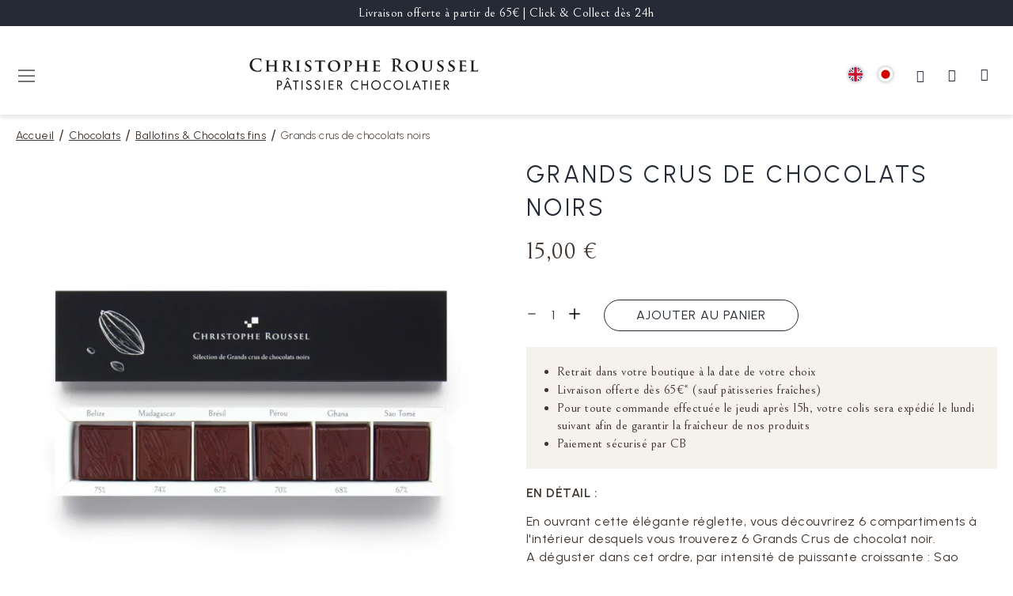

--- FILE ---
content_type: text/html; charset=UTF-8
request_url: https://www.christophe-roussel.fr/fr/grands-crus-chocolat-noir.html
body_size: 49006
content:
<!doctype html>
<html lang="fr">
    <head prefix="og: http://ogp.me/ns# fb: http://ogp.me/ns/fb# product: http://ogp.me/ns/product#">
        <script>
    var BASE_URL = 'https\u003A\u002F\u002Fwww.christophe\u002Droussel.fr\u002Ffr\u002F';
    var require = {
        'baseUrl': 'https\u003A\u002F\u002Fwww.christophe\u002Droussel.fr\u002Fstatic\u002Fversion1767090274\u002Ffrontend\u002FChristopheRoussel\u002Fchristopheroussel\u002Ffr_FR'
    };</script>        <meta charset="UTF-8"/>
<meta name="title" content="Grands crus chocolat noir"/>
<meta name="description" content="Grands crus chocolat noir "/>
<meta name="keywords" content="Grands crus chocolat noir, nuancier, napolitains, carrés chocolat"/>
<meta name="robots" content="INDEX,FOLLOW"/>
<meta name="viewport" content="width=device-width, initial-scale=1, maximum-scale=1"/>
<meta name="format-detection" content="telephone=no"/>
<meta http-equiv="X-UA-Compatible" content="IE=edge,chrome=1"/>
<title>Grands crus chocolat noir</title>
<link  rel="stylesheet" type="text/css"  media="all" href="https://www.christophe-roussel.fr/static/version1767090274/_cache/merged/4a8bcbe1ed187ea8c69a91a686efb340.min.css" />
<link  rel="stylesheet" type="text/css"  media="screen and (min-width: 768px)" href="https://www.christophe-roussel.fr/static/version1767090274/frontend/ChristopheRoussel/christopheroussel/fr_FR/css/styles-l.min.css" />
<link  rel="stylesheet" type="text/css"  media="print" href="https://www.christophe-roussel.fr/static/version1767090274/frontend/ChristopheRoussel/christopheroussel/fr_FR/css/print.min.css" />
<script  type="text/javascript"  src="https://www.christophe-roussel.fr/static/version1767090274/frontend/ChristopheRoussel/christopheroussel/fr_FR/IwdMagento_Leaderboard/js/picturefill.min.js"></script>
<script  type="text/javascript"  src="https://www.christophe-roussel.fr/static/version1767090274/frontend/ChristopheRoussel/christopheroussel/fr_FR/requirejs/require.js"></script>
<script  type="text/javascript"  src="https://www.christophe-roussel.fr/static/version1767090274/frontend/ChristopheRoussel/christopheroussel/fr_FR/mage/requirejs/mixins.js"></script>
<script  type="text/javascript"  src="https://www.christophe-roussel.fr/static/version1767090274/frontend/ChristopheRoussel/christopheroussel/fr_FR/requirejs-config.js"></script>
<script  type="text/javascript"  src="https://www.christophe-roussel.fr/static/version1767090274/frontend/ChristopheRoussel/christopheroussel/fr_FR/Payplug_Payments/js/oney.js"></script>
<link rel="preload" as="font" crossorigin="anonymous" href="https://www.christophe-roussel.fr/static/version1767090274/frontend/ChristopheRoussel/christopheroussel/fr_FR/fonts/Luma-Icons.woff2" />
<link  rel="stylesheet" href="https://pro.fontawesome.com/releases/v5.14.0/css/all.css" />
<link  rel="stylesheet" href="https://fonts.googleapis.com/css2?family=Bellefair&family=Urbanist:ital,wght@0,200;0,300;0,400;0,600;1,400;1,600&display=swap" />
<link  rel="preconnect" href="https://fonts.googleapis.com" />
<link  rel="preconnect" href="https://fonts.gstatic.com" />
<link  rel="icon" type="image/x-icon" href="https://www.christophe-roussel.fr/media/favicon/websites/1/android-chrome-512x512.png" />
<link  rel="shortcut icon" type="image/x-icon" href="https://www.christophe-roussel.fr/media/favicon/websites/1/android-chrome-512x512.png" />
<link  rel="canonical" href="https://www.christophe-roussel.fr/fr/grands-crus-chocolat-noir.html" />
<link  rel="alternate" hreflang="x-default" href="https://www.christophe-roussel.fr/fr/grands-crus-chocolat-noir.html" />
<link  rel="alternate" hreflang="en-GB" href="https://www.christophe-roussel.fr/en/grands-crus-chocolat-noir.html" />
<script>
window.dataLayer = window.dataLayer || [];
window.dataLayer.push({'axeptioCookiesVersion': 'croussel-fr'});
</script>

<!-- Hotjar Tracking Code for https://www.christophe-roussel.fr/ -->
<script>
    (function(h,o,t,j,a,r){
        h.hj=h.hj||function(){(h.hj.q=h.hj.q||[]).push(arguments)};
        h._hjSettings={hjid:5327011,hjsv:6};
        a=o.getElementsByTagName('head')[0];
        r=o.createElement('script');r.async=1;
        r.src=t+h._hjSettings.hjid+j+h._hjSettings.hjsv;
        a.appendChild(r);
    })(window,document,'https://static.hotjar.com/c/hotjar-','.js?sv=');
</script>                <script>
        window.getWpCookie = function(name) {
            match = document.cookie.match(new RegExp(name + '=([^;]+)'));
            if (match) return decodeURIComponent(match[1].replace(/\+/g, ' ')) ;
        };

        window.dataLayer = window.dataLayer || [];
                var dlObjects = [{"ecommerce":{"detail":{"products":[{"name":"Grands crus de chocolats noirs","id":"2","price":"15.00","category":"Exp\u00e9diables"}]},"currencyCode":"EUR","impressions":[{"name":"Coffret grignotage","id":"95","price":"29.00","category":"Chocolats\/Grignotage","list":"Related Products From Grands crus de chocolats noirs","position":1},{"name":"Fruits secs 180g","id":"471","price":"14.00","category":"Chocolats\/Grignotage","list":"Upsell Products From Grands crus de chocolats noirs","position":1},{"name":"Panettone","id":"124","price":"18.00","category":"P\u00e2tisseries\/Go\u00fbters et sp\u00e9cialit\u00e9s","list":"Upsell Products From Grands crus de chocolats noirs","position":2},{"name":"Le Moelleux \"Signature\"","id":"814","price":"20.00","category":"Id\u00e9es cadeaux","list":"Upsell Products From Grands crus de chocolats noirs","position":3},{"name":"Sapin magique","id":"520","price":"24.00","category":"Exp\u00e9diables","list":"Upsell Products From Grands crus de chocolats noirs","position":4},{"name":"Rocher pralin\u00e9 lait","id":"253","price":"4.00","category":"Chocolats\/Grignotage","list":"Upsell Products From Grands crus de chocolats noirs","position":5},{"name":"P\u00e2te de fruit - Coffret","id":"106","price":"19.00","category":"Gourmandises\/Confiseries","list":"Upsell Products From Grands crus de chocolats noirs","position":6},{"name":"Ballotin de chocolats 250g","id":"98","price":"32.00","category":"Chocolats\/Ballotins & Chocolats fins","list":"Upsell Products From Grands crus de chocolats noirs","position":7},{"name":"Ballotin de chocolats 1kg","id":"97","price":"119.00","category":"Chocolats\/Ballotins & Chocolats fins","list":"Upsell Products From Grands crus de chocolats noirs","position":8},{"name":"Tablette de chocolat Citron & Gingembre","id":"841","price":"8.90","category":"Chocolats","list":"Upsell Products From Grands crus de chocolats noirs","position":9},{"name":"Ballotin de chocolats 375g","id":"99","price":"45.00","category":"Chocolats\/Ballotins & Chocolats fins","list":"Upsell Products From Grands crus de chocolats noirs","position":10},{"name":"Pochette 12x9x23 cm","id":"165","price":"0.50","category":"Boutique Paris Montmartre","list":"Upsell Products From Grands crus de chocolats noirs","position":11},{"name":"BOITE A BISCUITS","id":"761","price":"26.00","category":"Id\u00e9es cadeaux","list":"Upsell Products From Grands crus de chocolats noirs","position":12}]},"event":"impression","eventCategory":"Ecommerce","eventAction":"Impression","eventLabel":"product BOITE A BISCUITS"}];
        for (var i in dlObjects) {
            window.dataLayer.push({ecommerce: null});
            window.dataLayer.push(dlObjects[i]);
        }
                var wpCookies = ['wp_customerId','wp_customerGroup'];
        wpCookies.map(function(cookieName) {
            var cookieValue = window.getWpCookie(cookieName);
            if (cookieValue) {
                var dlObject = {};
                dlObject[cookieName.replace('wp_', '')] = cookieValue;
                window.dataLayer.push(dlObject);
            }
        });
    </script>

    <!-- Google Tag Manager -->
<script>(function(w,d,s,l,i){w[l]=w[l]||[];w[l].push({'gtm.start':
new Date().getTime(),event:'gtm.js'});var f=d.getElementsByTagName(s)[0],
j=d.createElement(s),dl=l!='dataLayer'?'&l='+l:'';j.async=true;j.src=
'https://www.googletagmanager.com/gtm.js?id='+i+dl;f.parentNode.insertBefore(j,f);
})(window,document,'script','dataLayer','GTM-K5XK4C ');</script>
<!-- End Google Tag Manager -->        <script type="text/x-magento-init">
        {
            "*": {
                "Magento_PageCache/js/form-key-provider": {}
            }
        }
    </script>

<script data-rocketjavascript="false">
    var MagefanWebP = {

        _canUseWebP: null,

        getUserAgentInfo: function(){
            try {
                var ua = navigator.userAgent,
                    tem,
                    M = ua.match(/(opera|chrome|safari|firefox|msie|trident(?=\/))\/?\s*(\d+)/i) || [];
                if (/trident/i.test(M[1])) {
                    tem = /\brv[ :]+(\d+)/g.exec(ua) || [];
                    return ['IE', (tem[1] || '')];
                }
                if (M[1] === 'Chrome') {
                    tem = ua.match(/\b(OPR|Edge)\/(\d+)/);
                    if (tem != null) {
                        tem = tem.slice(1);
                        tem[0] = tem[0].replace('OPR', 'Opera');
                        return tem;
                    }
                }
                M = M[2] ? [M[1], M[2]] : [navigator.appName, navigator.appVersion, '-?'];
                if ((tem = ua.match(/version\/(\d+)/i)) != null) M.splice(1, 1, tem[1]);
                return M;
            } catch (e) {
                return ['', 0];
            }
        },

        canUseWebP: function(){

            

            if (null !== this._canUseWebP){
                return this._canUseWebP;
            }

            try {
                var elem = document.createElement('canvas');
                if (!!(elem.getContext && elem.getContext('2d'))) {
                    var r = (elem.toDataURL('image/webp').indexOf('data:image/webp') == 0);
                    if (!r) {
                        var ua = this.getUserAgentInfo();
                        if (ua && ua.length > 1) {
                            ua[0] = ua[0].toLowerCase();
                            if ('firefox' == ua[0] && parseInt(ua[1]) >= 65) {
                                this._canUseWebP = true;
                                return this._canUseWebP;
                            }
                            if ('edge' == ua[0] && parseInt(ua[1]) >= 18) {
                                this._canUseWebP = true;
                                return this._canUseWebP;
                            }
                            if ('safari' == ua[0]) {
                                if (navigator.platform.includes('Mac')) {
                                    if (parseInt(ua[1]) >= 16) {
                                        this._canUseWebP = true;
                                    }
                                } else {
                                    if (parseInt(ua[1]) >= 15) {
                                        this._canUseWebP = true;
                                    }
                                }

                                return this._canUseWebP;
                            }
                        }
                    }

                    this._canUseWebP = r;
                    return this._canUseWebP;
                }
                this._canUseWebP = false;
                return this._canUseWebP;
            } catch (e) {
                console.log(e);
                this._canUseWebP = false;
                return this._canUseWebP;
            }
        },

        getOriginWebPImage: function(src) {
            if (src.indexOf('mf_webp') == -1) {
                return src;
            }

            var array = src.split('/');
            var imageFormat = '';

            for (var i = 0; i < array.length; i++) {
                if (array[i] == 'mf_webp') {
                    imageFormat = array[i + 1];
                    array.splice(i, 3);
                    break;
                }
            }
            src = array.join('/');
            return src.replace('.webp', '.' + imageFormat);
        },

        getWebUrl: function (imageUrl) {
            /* @var string */
            imageUrl = imageUrl.trim();
            var baseUrl = 'https://www.christophe-roussel.fr/';
            var imageFormat = imageUrl.split('.').pop();

            if ('webp' === imageFormat) {
                return imageUrl;
            }

            var mediaBaseUrl = 'https://www.christophe-roussel.fr/media/';
            var staticBaseUrl = 'https://www.christophe-roussel.fr/static/';

            if (imageUrl.indexOf(mediaBaseUrl) == -1 && imageUrl.indexOf(staticBaseUrl) == -1) {
                return false;
            }

            var imagePath = imageUrl;
            imagePath = imagePath.replace(mediaBaseUrl, 'media/');
            imagePath = imagePath.replace(staticBaseUrl, 'static/');
            imagePath = imagePath.replace(baseUrl + 'pub/media/', 'media/');
            imagePath = imagePath.replace(baseUrl + 'pub/static/', 'static/');
            imagePath = imagePath.replace(/\.(jpg|jpeg|png|JPG|JPEG|PNG|gif|GIF)/i, '.webp');
            imagePath = mediaBaseUrl + 'mf_webp/' + imageFormat + '/' + imagePath;
            imagePath = imagePath.replace('%20', ' ');
            imagePath = imagePath.replace(/version\d{10}\//g, '');
            return imagePath;
        }
    };

    /* MagicToolboxContainer Fix */
    function MagefanWebPMagicToolboxContainerFix()
    {
        if (!MagefanWebP.canUseWebP()) {
            (function(){
                var i;
                var els = document.querySelectorAll('.MagicToolboxContainer a, .MagicToolboxContainer img');
                if (!els) return;
                var el;
                for (i=0; i<els.length; i++) {
                    el = els[i];
                    if (el.href) {
                        el.href = MagefanWebP.getOriginWebPImage(el.href);
                    }

                    if (el.getAttribute('webpimg')) {
                        el.src = MagefanWebP.getOriginWebPImage(el.getAttribute('webpimg'));
                    } else {
                        if (el.src) {
                            el.src = MagefanWebP.getOriginWebPImage(el.src);
                        }
                    }

                    if (el.dataset && el.dataset.image) {
                        el.dataset.image = MagefanWebP.getOriginWebPImage(el.dataset.image);
                    }

                }
            })();
        } else {
            replacePixelMagicToolbox();
            checkIfPixelReplaced();
        }
    }

    function replacePixelMagicToolbox() {
        (function() {
            var i, els = document.querySelectorAll('.MagicToolboxContainer img');

            if (!els) return;
            var el;

            for (i=0; i<els.length; i++) {
                el = els[i];

                if (el.getAttribute('webpimg')) {
                    el.src = el.getAttribute('webpimg');
                }
            }
        })();
    }

    function checkIfPixelReplaced() {
        var intervalCounter = 0,
            waitForMagicToolbox = setInterval(function() {
                if (document.querySelectorAll('figure img[src$="/p.jpg"]').length) {
                    replacePixelMagicToolbox();
                    clearInterval(waitForMagicToolbox);
                }

                if (intervalCounter > 10) {
                    clearInterval(waitForMagicToolbox);
                }

                intervalCounter++;
            }, 500);
    }

    document.addEventListener('DOMContentLoaded', function(){
        if (!MagefanWebP.canUseWebP()) {
            document.body.className += ' no-webp ';

            (function(){
                var i;
                var els = document.querySelectorAll('a[href$=".webp"]');
                if (!els) return;
                var el;
                for (i=0; i<els.length; i++) {
                    el = els[i];
                    if (el.href) {
                        el.href = MagefanWebP.getOriginWebPImage(el.href);
                    }
                }
            })();

        } else {
            document.body.className += ' webp-supported ';
        }
    });
</script>
<script>
    document.addEventListener('DOMContentLoaded', function(e){
        if (!MagefanWebP.canUseWebP()) {
            /* Replace some custom webp images with original one if webp is not supported */
            /* Can add <a> tag in future as well */
            setInterval(function(){
                document.querySelectorAll("img[src$='.webp']:not(.no-origin-webp-img)").forEach(function(el){
                    var scr = el.getAttribute('src');
                    var newScr = MagefanWebP.getOriginWebPImage(scr);

                    if (scr != newScr) {
                        el.setAttribute('src', newScr);
                    } else {
                        el.classList.add('no-origin-webp-img');
                    }
                });

            }, 1000);
        }

        function processLazyPictureImg(img)
        {
            var src = img.getAttribute('src');
            var keys = ['original', 'src', 'lazyload'];
            var original, _original;
            for (var i=0;i<keys.length;i++) {
                _original = img.getAttribute('data-' + keys[i]);
                if (_original) {
                    original = _original;
                    break;
                }
            }
            if (original == src) {

                if (img.getAttribute('data-mf-lazy-picture-img')) return;
                img.setAttribute('data-mf-lazy-picture-img', 1);


                img.parentElement.querySelectorAll('source').forEach(function(el){
                    var srcset = el.getAttribute('srcset');
                    var originalset = el.getAttribute('data-originalset');
                    if (originalset && (originalset != srcset)) {
                        el.setAttribute('srcset', originalset);
                        el.classList.remove('lazyload');
                    }
                });

                var lazyLoader = img.closest('.lazy-loader');
                if (lazyLoader) {
                    lazyLoader.classList.remove('lazy-loader');
                }

                document.querySelectorAll("picture img[src='"+src+"']").forEach(function(img){
                    processLazyPictureImg(img);
                });

            }
        }

        document.querySelectorAll('picture img[data-original],picture img[data-src],picture img[data-lazyload]').forEach(function(el){
            el.addEventListener('load', function(e){
                processLazyPictureImg(e.target);
            });
            processLazyPictureImg(el);
        });
    });
</script>
<style>
    picture.mfwebp source.lazyload,
    picture.mfwebp source.lazy {background:none;content:none;}
</style>
<script type="text/x-magento-init">
{	"*":{
        "christopherousselthemes": {},
		"Magento_Theme/js/sticky-menu":{}
	}
}
</script>

<meta property="og:type" content="product" />
<meta property="og:title"
      content="Grands&#x20;crus&#x20;de&#x20;chocolats&#x20;noirs" />
<meta property="og:image"
      content="https://www.christophe-roussel.fr/media/catalog/product/cache/0ea8022657a16c417a0c6cb0b07fa45f/g/r/grands-crus-1.jpg" />
<meta property="og:description"
      content="En&#x20;ouvrant&#x20;cette&#x20;&#xE9;l&#xE9;gante&#x20;r&#xE9;glette,&#x20;vous&#x20;d&#xE9;couvrirez&#x20;6&#x20;compartiments&#x20;&#xE0;&#x20;l&#x27;int&#xE9;rieur&#x20;desquels&#x20;vous&#x20;trouverez&#x20;6&#x20;Grands&#x20;Crus&#x20;de&#x20;chocolat&#x20;noir.&#x0D;&#x0A;A&#x20;d&#xE9;guster&#x20;dans&#x20;cet&#x20;ordre,&#x20;par&#x20;intensit&#xE9;&#x20;de&#x20;puissante&#x20;croissante&#x20;&#x3A;&#x20;Sao&#x20;Tom&#xE9;&#x20;67&#x25;,&#x20;Ghana&#x20;68&#x25;,&#x20;P&#xE9;rou&#x20;70&#x25;,&#x20;Br&#xE9;sil&#x20;Bahiana&#x20;67&#x25;,&#x20;Madagascar&#x20;bio&#x20;74&#x25;,&#x20;Belize&#x20;75&#x25;.Laissez&#x20;vous&#x20;s&#xE9;duire&#x20;par&#x20;leurs&#x20;notes&#x20;aromatiques&#x20;diff&#xE9;rentes.&#x20;Une&#x20;exp&#xE9;rience&#x20;gustative&#x20;pour&#x20;voyager...&#x0D;&#x0A;30&#x20;petits&#x20;carr&#xE9;s&#x20;par&#x20;r&#xE9;glette.Poids&#x20;net&#x20;&#x3A;&#x20;129g" />
<meta property="og:url" content="https://www.christophe-roussel.fr/fr/grands-crus-chocolat-noir.html" />
    <meta property="product:price:amount" content="15"/>
    <meta property="product:price:currency"
      content="EUR"/>
<script type="application/ld+json">{"@context":"http:\/\/schema.org","@type":"WebSite","url":"https:\/\/www.christophe-roussel.fr\/","name":"Christophe Roussel"}</script><script type="application/ld+json">{"@context":"http:\/\/schema.org","@type":"BreadcrumbList","itemListElement":[{"@type":"ListItem","item":{"@id":"https:\/\/www.christophe-roussel.fr\/fr\/","name":"Accueil"},"position":1},{"@type":"ListItem","item":{"@id":"https:\/\/www.christophe-roussel.fr\/fr\/grands-crus-chocolat-noir.html","name":"Grands crus de chocolats noirs"},"position":2}]}</script><script type="application/ld+json">{"@context":"http:\/\/schema.org","@type":"Product","name":"Grands crus de chocolats noirs","description":"<p>En ouvrant cette \u00e9l\u00e9gante r\u00e9glette, vous d\u00e9couvrirez 6 compartiments \u00e0 l'int\u00e9rieur desquels vous trouverez 6 Grands Crus de chocolat noir.<\/p>\r\n<p>A d\u00e9guster dans cet ordre, par intensit\u00e9 de puissante croissante : Sao Tom\u00e9 67%, Ghana 68%, P\u00e9rou 70%, Br\u00e9sil Bahiana 67%, Madagascar bio 74%, Belize 75%.<br \/>Laissez vous s\u00e9duire par leurs notes aromatiques diff\u00e9rentes. Une exp\u00e9rience gustative pour voyager...<\/p>\r\n<p>30 petits carr\u00e9s par r\u00e9glette.<br \/>Poids net : 129g<\/p>","image":"https:\/\/www.christophe-roussel.fr\/media\/catalog\/product\/cache\/0ea8022657a16c417a0c6cb0b07fa45f\/g\/r\/grands-crus-1.jpg","offers":{"@type":"http:\/\/schema.org\/Offer","price":15,"url":"https:\/\/www.christophe-roussel.fr\/fr\/grands-crus-chocolat-noir.html","priceCurrency":"EUR","availability":"http:\/\/schema.org\/InStock"}}</script><script type="application/ld+json">{"@context":"http:\/\/schema.org\/","@type":"WebPage","speakable":{"@type":"SpeakableSpecification","cssSelector":[".description"],"xpath":["\/html\/head\/title"]}}</script>    </head>
    <body data-container="body"
          data-mage-init='{"loaderAjax": {}, "loader": { "icon": "https://www.christophe-roussel.fr/static/version1767090274/frontend/ChristopheRoussel/christopheroussel/fr_FR/images/loader-2.gif"}}'
        class="hide-registration-note catalog-product-view product-grands-crus-chocolat-noir page-layout-1column page-layout-product-full-width" id="html-body">
        <!-- Google Tag Manager (noscript) -->
<noscript><iframe src="https://www.googletagmanager.com/ns.html?id=GTM-K5XK4C"
height="0" width="0" style="display:none;visibility:hidden"></iframe></noscript>
<!-- End Google Tag Manager (noscript) -->
<script type="text/x-magento-init">
    {
        "*": {
            "Magento_PageBuilder/js/widget-initializer": {
                "config": {"[data-content-type=\"slider\"][data-appearance=\"default\"]":{"Magento_PageBuilder\/js\/content-type\/slider\/appearance\/default\/widget":false},"[data-content-type=\"map\"]":{"Magento_PageBuilder\/js\/content-type\/map\/appearance\/default\/widget":false},"[data-content-type=\"row\"]":{"Magento_PageBuilder\/js\/content-type\/row\/appearance\/default\/widget":false},"[data-content-type=\"tabs\"]":{"Magento_PageBuilder\/js\/content-type\/tabs\/appearance\/default\/widget":false},"[data-content-type=\"slide\"]":{"Magento_PageBuilder\/js\/content-type\/slide\/appearance\/default\/widget":{"buttonSelector":".pagebuilder-slide-button","showOverlay":"hover","dataRole":"slide"}},"[data-content-type=\"banner\"]":{"Magento_PageBuilder\/js\/content-type\/banner\/appearance\/default\/widget":{"buttonSelector":".pagebuilder-banner-button","showOverlay":"hover","dataRole":"banner"}},"[data-content-type=\"buttons\"]":{"Magento_PageBuilder\/js\/content-type\/buttons\/appearance\/inline\/widget":false},"[data-content-type=\"products\"][data-appearance=\"carousel\"]":{"Magento_PageBuilder\/js\/content-type\/products\/appearance\/carousel\/widget":false}},
                "breakpoints": {"desktop":{"label":"Desktop","stage":true,"default":true,"class":"desktop-switcher","icon":"Magento_PageBuilder::css\/images\/switcher\/switcher-desktop.svg","conditions":{"min-width":"1024px"},"options":{"products":{"default":{"slidesToShow":"5"}}}},"tablet":{"conditions":{"max-width":"1024px","min-width":"768px"},"options":{"products":{"default":{"slidesToShow":"4"},"continuous":{"slidesToShow":"3"}}}},"mobile":{"label":"Mobile","stage":true,"class":"mobile-switcher","icon":"Magento_PageBuilder::css\/images\/switcher\/switcher-mobile.svg","media":"only screen and (max-width: 768px)","conditions":{"max-width":"768px","min-width":"640px"},"options":{"products":{"default":{"slidesToShow":"3"}}}},"mobile-small":{"conditions":{"max-width":"640px"},"options":{"products":{"default":{"slidesToShow":"2"},"continuous":{"slidesToShow":"1"}}}}}            }
        }
    }
</script>

<div class="cookie-status-message" id="cookie-status">
    The store will not work correctly in the case when cookies are disabled.</div>
<script type="text/x-magento-init">
    {
        "*": {
            "cookieStatus": {}
        }
    }
</script>

<script type="text/x-magento-init">
    {
        "*": {
            "mage/cookies": {
                "expires": null,
                "path": "\u002F",
                "domain": ".www.christophe\u002Droussel.fr",
                "secure": false,
                "lifetime": "3600"
            }
        }
    }
</script>
    <noscript>
        <div class="message global noscript">
            <div class="content">
                <p>
                    <strong>Javascript est désactivé dans votre navigateur.</strong>
                    <span>
                        Pour une meilleure expérience sur notre site, assurez-vous d’activer JavaScript dans votre navigateur.                    </span>
                </p>
            </div>
        </div>
    </noscript>

<script>
    window.cookiesConfig = window.cookiesConfig || {};
    window.cookiesConfig.secure = true;
</script><script>    require.config({
        map: {
            '*': {
                wysiwygAdapter: 'mage/adminhtml/wysiwyg/tiny_mce/tinymce4Adapter'
            }
        }
    });</script><script>
    require.config({
        paths: {
            googleMaps: 'https\u003A\u002F\u002Fmaps.googleapis.com\u002Fmaps\u002Fapi\u002Fjs\u003Fv\u003D3\u0026key\u003D'
        },
        config: {
            'Magento_PageBuilder/js/utils/map': {
                style: ''
            },
            'Magento_PageBuilder/js/content-type/map/preview': {
                apiKey: '',
                apiKeyErrorMessage: 'You\u0020must\u0020provide\u0020a\u0020valid\u0020\u003Ca\u0020href\u003D\u0027https\u003A\u002F\u002Fwww.christophe\u002Droussel.fr\u002Ffr\u002Fadminhtml\u002Fsystem_config\u002Fedit\u002Fsection\u002Fcms\u002F\u0023cms_pagebuilder\u0027\u0020target\u003D\u0027_blank\u0027\u003EGoogle\u0020Maps\u0020API\u0020key\u003C\u002Fa\u003E\u0020to\u0020use\u0020a\u0020map.'
            },
            'Magento_PageBuilder/js/form/element/map': {
                apiKey: '',
                apiKeyErrorMessage: 'You\u0020must\u0020provide\u0020a\u0020valid\u0020\u003Ca\u0020href\u003D\u0027https\u003A\u002F\u002Fwww.christophe\u002Droussel.fr\u002Ffr\u002Fadminhtml\u002Fsystem_config\u002Fedit\u002Fsection\u002Fcms\u002F\u0023cms_pagebuilder\u0027\u0020target\u003D\u0027_blank\u0027\u003EGoogle\u0020Maps\u0020API\u0020key\u003C\u002Fa\u003E\u0020to\u0020use\u0020a\u0020map.'
            },
        }
    });
</script>

<script>
    require.config({
        shim: {
            'Magento_PageBuilder/js/utils/map': {
                deps: ['googleMaps']
            }
        }
    });
</script>

<div class="page-wrapper"><header class="page-header">    <div class="top-header">
        <div class="top-header-wrapper">
            <p>Livraison offerte à partir de 65€ | Click &amp; Collect dès 24h</p>        </div>
    </div>
    <div class="panel wrapper"><div class="panel header"><ul class="header links"><li><a href="https://www.christophe-roussel.fr/fr/customer/account/" id="idPn8xfPbr" >Mon compte</a></li><li class="link authorization-link" data-label="ou">
    <a href="https://www.christophe-roussel.fr/fr/customer/account/login/referer/aHR0cHM6Ly93d3cuY2hyaXN0b3BoZS1yb3Vzc2VsLmZyL2ZyL2dyYW5kcy1jcnVzLWNob2NvbGF0LW5vaXIuaHRtbA%2C%2C/"        >Connexion</a>
</li>
    <li class="greet welcome" data-bind="scope: 'customer'">
        <!-- ko if: customer().fullname  -->
        <span class="logged-in"
              data-bind="text: new String('Bienvenue, %1 !').replace('%1', customer().fullname)">
        </span>
        <!-- /ko -->
        <!-- ko ifnot: customer().fullname  -->
        <span class="not-logged-in"
              data-bind="html: ''"></span>
                <!-- /ko -->
    </li>
    <script type="text/x-magento-init">
    {
        "*": {
            "Magento_Ui/js/core/app": {
                "components": {
                    "customer": {
                        "component": "Magento_Customer/js/view/customer"
                    }
                }
            }
        }
    }
    </script>
<li><a href="https://www.christophe-roussel.fr/fr/customer/account/create/" id="idwi59reCH" >Créer un compte</a></li></ul><a class="action skip contentarea"
   href="#contentarea">
    <span>
        Allez au contenu    </span>
</a>
                <ul class="switcher language switcher-language" data-ui-id="language-switcher" id="switcher-language">
                                                                            <li class="view-christopheroussel_en switcher-option">
                        <a href="https://www.christophe-roussel.fr/fr/stores/store/redirect/___store/christopheroussel_en/___from_store/christopheroussel_fr/uenc/aHR0cHM6Ly93d3cuY2hyaXN0b3BoZS1yb3Vzc2VsLmZyL2VuL2dyYW5kcy1jcnVzLWNob2NvbGF0LW5vaXIuaHRtbD9fX19zdG9yZT1jaHJpc3RvcGhlcm91c3NlbF9lbg%2C%2C/" rel="nofollow">
                                                        <span class="fi fis fi-gb"><span class="txt">us</span></span>
                        </a>
                    </li>
                                                                <li class="view-christopheroussel_jp switcher-option">
                        <a href="https://www.christophe-roussel.fr/fr/stores/store/redirect/___store/christopheroussel_jp/___from_store/christopheroussel_fr/uenc/aHR0cHM6Ly93d3cuY2hyaXN0b3BoZS1yb3Vzc2VsLmZyL2pwL2dyYW5kcy1jcnVzLWNob2NvbGF0LW5vaXIuaHRtbD9fX19zdG9yZT1jaHJpc3RvcGhlcm91c3NlbF9qcA%2C%2C/" rel="nofollow">
                                                        <span class="fi fis fi-jp"><span class="txt">jp</span></span>
                        </a>
                    </li>
                                    </ul>
    </div></div><div class="header content">    <div class="sections nav-sections">
        <div class="nav-sections-header">
            <span class="logo-mobile"><svg xmlns="http://www.w3.org/2000/svg" viewBox="0 0 357 50"><g><g><path fill="#231f20" d="M3.854 18.786C1.266 16.514.58 13.554.58 10.988c0-1.797.556-4.916 3.092-7.24C5.575 2.002 8.086.944 12.024.944c1.64 0 2.614.107 3.831.266 1.004.135 1.848.371 2.641.45.296.024.4.157.4.317 0 .21-.08.528-.132 1.453-.056.87-.028 2.327-.082 2.855-.025.396-.079.605-.316.605-.213 0-.266-.209-.266-.578a3.796 3.796 0 0 0-1.027-2.435c-.873-.923-2.936-1.639-5.366-1.639-2.302 0-3.808.585-4.969 1.64-1.93 1.77-2.43 4.283-2.43 6.844 0 6.293 4.78 9.413 8.322 9.413 2.353 0 3.78-.267 4.836-1.483.45-.5.793-1.267.9-1.742.078-.425.13-.53.342-.53.187 0 .241.184.241.397 0 .318-.32 2.613-.583 3.515-.133.448-.24.58-.687.764-1.057.423-3.067.61-4.76.61-3.62 0-6.656-.795-9.065-2.88z"/></g><g><path fill="#231f20" d="M39.166 11.625c.055 0 .133-.027.133-.16v-.477c0-3.41-.027-4.226-.054-4.942-.052-.764-.263-1.002-1.002-1.215-.186-.052-.585-.079-.9-.079-.265 0-.396-.079-.396-.237 0-.161.158-.214.502-.214 1.24 0 2.882.053 3.488.053.556 0 2.089-.053 2.986-.053.342 0 .5.053.5.214 0 .158-.158.237-.422.237a3.9 3.9 0 0 0-.682.079c-.612.107-.796.424-.85 1.215-.052.716-.052 1.349-.052 4.757v3.966c0 2.062 0 3.83.106 4.808.081.637.211 1.06.925 1.164.316.051.817.078 1.192.078.236 0 .366.131.366.238 0 .159-.185.238-.477.238-1.504 0-3.037-.079-3.672-.079-.526 0-2.168.079-3.063.079-.317 0-.504-.079-.504-.238 0-.107.108-.238.369-.238.373 0 .635-.027.848-.078.475-.104.607-.527.686-1.191.106-.951.106-2.667.106-4.728v-1.718c0-.079-.078-.13-.133-.13h-8.773c-.08 0-.158.023-.158.13v1.718c0 2.061.027 3.777.13 4.755.08.637.21 1.06.902 1.164.316.051.843.078 1.189.078.261 0 .368.131.368.238 0 .159-.185.238-.474.238-1.508 0-3.118-.079-3.784-.079-.526 0-2.059.079-2.984.079-.29 0-.448-.079-.448-.238 0-.107.078-.238.368-.238.346 0 .608-.027.821-.078.476-.104.606-.527.687-1.191.105-.951.105-2.719.105-4.781v-3.966c0-3.408 0-4.041-.025-4.757-.055-.764-.268-1.002-1.005-1.215-.185-.052-.583-.079-.927-.079-.239 0-.396-.079-.396-.237 0-.161.185-.214.503-.214 1.242 0 2.775.053 3.41.053.557 0 2.167-.053 3.09-.053.318 0 .477.053.477.214 0 .158-.132.237-.421.237a3.49 3.49 0 0 0-.663.079c-.636.107-.817.424-.873 1.215-.05.716-.05 1.532-.05 4.942v.477c0 .133.079.16.158.16z"/></g><g><path fill="#231f20" d="M53.07 10.803c0-3.408 0-4.041-.025-4.757-.054-.764-.268-1.002-1.005-1.215-.185-.052-.583-.08-.927-.08-.239 0-.396-.078-.396-.236 0-.16.185-.214.53-.214 1.215 0 2.694.054 3.167.054.796 0 2.91-.054 3.624-.054 1.48 0 3.17.136 4.413.954.661.447 1.64 1.586 1.64 3.092 0 1.667-.952 3.146-3.227 4.97 2.062 2.533 3.7 4.568 5.103 5.97 1.295 1.296 2.114 1.403 2.484 1.482.238.05.37.05.555.05.186 0 .291.13.291.238 0 .187-.16.238-.45.238h-2.22c-1.294 0-1.93-.132-2.537-.447-1.005-.503-1.878-1.561-3.17-3.305-.929-1.218-1.903-2.721-2.193-3.065-.134-.135-.266-.16-.424-.16l-2.088-.053c-.106 0-.186.054-.186.184v.32c0 2.09.028 3.83.132 4.78.08.665.185 1.088.9 1.192.342.05.844.078 1.136.078.185 0 .291.13.291.238 0 .159-.185.238-.477.238-1.347 0-3.277-.08-3.62-.08-.45 0-1.929.08-2.854.08-.29 0-.448-.08-.448-.238 0-.107.078-.238.368-.238.345 0 .608-.027.821-.078.476-.104.605-.527.687-1.191.105-.951.105-2.72.105-4.781zm2.96 1.744c0 .237.051.317.21.399.503.159 1.19.212 1.771.212.928 0 1.243-.078 1.638-.374.717-.5 1.508-1.476 1.508-3.33 0-3.168-2.168-3.99-3.54-3.99-.584 0-1.14.027-1.377.079-.159.055-.21.134-.21.317z"/></g><g><path fill="#231f20" d="M74.241 10.803c0-3.408 0-4.041-.028-4.757-.052-.764-.289-1.03-.794-1.188a2.999 2.999 0 0 0-.845-.106c-.237 0-.368-.052-.368-.262 0-.135.187-.19.554-.19.874 0 2.457.055 3.12.055.58 0 2.087-.054 2.984-.054.294 0 .477.054.477.189 0 .21-.132.262-.369.262-.24 0-.426.028-.688.079-.633.107-.818.424-.872 1.215-.055.716-.055 1.349-.055 4.757v3.966c0 2.169 0 3.967.11 4.915.077.609.235.953.922 1.057.317.05.847.079 1.19.079.265 0 .37.13.37.237 0 .159-.184.238-.45.238-1.532 0-3.118-.08-3.753-.08-.529 0-2.112.08-3.04.08-.289 0-.447-.08-.447-.238 0-.107.078-.237.367-.237.344 0 .611-.028.821-.08.477-.103.607-.42.688-1.083.106-.921.106-2.72.106-4.888z"/></g><g><path fill="#231f20" d="M86.767 21.005c-.367-.157-.445-.264-.445-.763 0-1.218.103-2.62.13-2.988 0-.343.106-.582.288-.582.213 0 .236.21.236.369 0 .29.08.764.212 1.163.504 1.665 2.25 2.22 3.702 2.22 2.009 0 3.223-1.27 3.223-2.857 0-.974-.236-1.955-2.297-3.17l-1.348-.79c-2.748-1.615-3.65-3.118-3.65-5.101 0-2.748 2.648-4.522 5.87-4.522 1.505 0 2.694.21 3.305.37.21.056.316.135.316.295 0 .289-.08.92-.08 2.69 0 .479-.105.717-.291.717-.161 0-.24-.131-.24-.4 0-.21-.103-.894-.606-1.476-.344-.422-1.082-1.056-2.59-1.056-1.664 0-3.171.87-3.171 2.4 0 1.006.37 1.798 2.458 2.965l.95.527c3.066 1.688 4.02 3.406 4.02 5.447 0 1.663-.635 3.008-2.327 4.199-1.108.79-2.643.925-3.886.925-1.347 0-2.773-.134-3.78-.582z"/></g><g><path fill="#231f20" d="M108.438 5.677l-3.459.08c-1.35.024-1.906.183-2.247.69a2.566 2.566 0 0 0-.397.762c-.055.186-.106.289-.264.289-.158 0-.21-.131-.21-.368 0-.368.447-2.536.498-2.72.055-.295.134-.425.265-.425.185 0 .422.185 1.005.263.686.08 1.56.107 2.327.107h9.436c.738 0 1.242-.054 1.583-.107.373-.053.555-.105.633-.105.16 0 .186.13.186.479 0 .475-.05 2.14-.05 2.718-.029.238-.08.372-.214.372-.182 0-.237-.106-.26-.451l-.028-.235c-.054-.58-.663-1.268-2.75-1.295l-2.934-.054v9.092c0 2.062.026 3.83.133 4.808.08.637.211 1.06.896 1.164.316.05.844.079 1.191.079.264 0 .367.13.367.237 0 .159-.18.238-.445.238-1.53 0-3.095-.08-3.754-.08-.528 0-2.115.08-3.039.08-.292 0-.449-.08-.449-.238 0-.107.078-.237.37-.237.343 0 .631-.028.817-.08.477-.103.607-.526.687-1.19.106-.951.106-2.72.106-4.781z"/></g><g><path fill="#231f20" d="M131.987 3.984c5.87 0 9.515 3.252 9.515 8.405 0 5.154-3.752 9.198-9.751 9.198-6.766 0-9.515-4.809-9.515-8.803 0-3.83 2.697-8.8 9.75-8.8zm-.684 1.192c-2.592 0-5.63 1.377-5.63 6.923 0 4.626 2.64 8.272 7.03 8.272 1.639 0 5.339-.766 5.339-7.16 0-4.971-2.988-8.035-6.74-8.035z"/></g><g><path fill="#231f20" d="M148.877 10.803c0-3.408 0-4.041-.024-4.757-.056-.764-.265-1.002-1.006-1.215-.185-.051-.58-.08-.925-.08-.24 0-.396-.078-.396-.236 0-.16.185-.214.527-.214 1.219 0 2.696.054 3.358.054.95 0 2.8-.054 3.858-.054 2.907 0 3.964.954 4.338 1.27.498.475 1.16 1.48 1.16 2.698 0 3.17-2.536 5.444-5.841 5.444-.107 0-.581 0-.686-.027-.134 0-.292-.08-.292-.238 0-.185.264-.29.768-.29 1.294 0 3.117-1.347 3.117-3.65 0-.74-.08-2.22-1.373-3.328-.848-.74-1.798-.846-2.327-.846-.343 0-.794.027-1.003.107-.133.05-.188.18-.188.42v8.908c0 2.062 0 3.83.109 4.808.079.637.21 1.06.897 1.164.343.05.847.079 1.187.079.264 0 .37.13.37.237 0 .159-.185.238-.422.238-1.558 0-3.195-.08-3.806-.08-.528 0-2.005.08-2.931.08-.293 0-.451-.08-.451-.238 0-.107.078-.237.372-.237.339 0 .608-.028.818-.08.476-.103.61-.526.689-1.19.103-.951.103-2.72.103-4.781z"/></g><g><path fill="#231f20" d="M179.72 11.625c.052 0 .131-.027.131-.16v-.477c0-3.41-.027-4.226-.05-4.942-.058-.764-.267-1.002-1.007-1.215-.185-.052-.58-.079-.897-.079-.265 0-.398-.079-.398-.237 0-.161.16-.214.505-.214 1.241 0 2.878.053 3.486.053.554 0 2.087-.053 2.988-.053.343 0 .501.053.501.214 0 .158-.158.237-.422.237-.186 0-.399.027-.687.079-.607.107-.795.424-.846 1.215-.055.716-.055 1.349-.055 4.757v3.966c0 2.062 0 3.83.106 4.808.082.637.211 1.06.925 1.164.318.051.821.078 1.188.078.238 0 .373.131.373.238 0 .159-.186.238-.476.238-1.508 0-3.04-.079-3.676-.079-.527 0-2.164.079-3.065.079-.315 0-.499-.079-.499-.238 0-.107.104-.238.368-.238.368 0 .636-.027.845-.078.476-.104.607-.527.685-1.191.108-.951.108-2.667.108-4.728v-1.718c0-.079-.079-.13-.13-.13h-8.776c-.079 0-.159.023-.159.13v1.718c0 2.061.028 3.777.134 4.755.08.637.21 1.06.898 1.164.317.051.847.078 1.19.078.263 0 .366.131.366.238 0 .159-.18.238-.473.238-1.505 0-3.12-.079-3.776-.079-.532 0-2.063.079-2.99.079-.29 0-.449-.079-.449-.238 0-.107.08-.238.368-.238.346 0 .61-.027.821-.078.477-.104.608-.527.688-1.191.107-.951.107-2.719.107-4.781v-3.966c0-3.408 0-4.041-.027-4.757-.054-.764-.263-1.002-1.006-1.215-.186-.052-.583-.079-.923-.079-.237 0-.398-.079-.398-.237 0-.161.187-.214.504-.214 1.242 0 2.773.053 3.408.053.553 0 2.168-.053 3.092-.053.318 0 .476.053.476.214 0 .158-.13.237-.424.237-.18 0-.396.027-.66.079-.634.107-.819.424-.87 1.215-.056.716-.056 1.532-.056 4.942v.477c0 .133.08.16.16.16z"/></g><g><path fill="#231f20" d="M193.624 10.803c0-3.408 0-4.041-.027-4.757-.054-.764-.263-1.002-1.005-1.215-.187-.051-.583-.08-.924-.08-.237 0-.398-.078-.398-.236 0-.16.189-.214.528-.214 1.219 0 2.698.054 3.36.054.738 0 5.894.028 6.344 0 .421-.027.792-.107.974-.133.134-.027.264-.106.374-.106.13 0 .158.106.158.212 0 .162-.134.424-.185 1.454-.028.237-.083 1.216-.135 1.479-.027.106-.078.372-.263.372-.158 0-.187-.108-.187-.293 0-.155-.022-.552-.157-.815-.185-.397-.37-.716-1.532-.823-.397-.052-3.174-.104-3.647-.104-.106 0-.159.079-.159.21v5.55c0 .135.025.24.159.24.529 0 3.54 0 4.071-.053.555-.052.895-.106 1.108-.344.186-.161.264-.292.37-.292.104 0 .183.107.183.238 0 .133-.052.506-.183 1.637-.054.455-.106 1.35-.106 1.507 0 .187-.027.505-.236.505-.16 0-.213-.08-.213-.188-.028-.237-.028-.527-.08-.816-.129-.451-.421-.795-1.296-.873-.421-.054-3.065-.106-3.644-.106-.108 0-.133.106-.133.24v1.797c0 .763-.026 2.667 0 3.33.053 1.528.767 1.877 3.144 1.877.61 0 1.587-.027 2.194-.294.58-.265.848-.74 1.006-1.665.052-.238.102-.345.261-.345.185 0 .213.293.213.53 0 .503-.186 2.038-.317 2.486-.157.578-.37.578-1.241.578-1.744 0-3.148-.024-4.28-.08-1.14-.023-2.015-.051-2.699-.051-.264 0-.768.028-1.321.028-.556.024-1.138.05-1.614.05-.291 0-.448-.078-.448-.237 0-.107.078-.237.368-.237.345 0 .609-.028.82-.08.478-.103.608-.526.687-1.19.108-.951.108-2.72.108-4.781z"/></g><g><path fill="#231f20" d="M223.386 8.982c0-4.018 0-4.76-.056-5.602-.051-.902-.261-1.322-1.135-1.507-.212-.054-.662-.08-1.03-.08-.292 0-.452-.052-.452-.238 0-.185.187-.237.583-.237 1.4 0 3.063.08 3.62.08.9 0 2.907-.08 3.728-.08 1.665 0 3.435.158 4.863 1.135.738.503 1.795 1.848 1.795 3.62 0 1.959-.82 3.756-3.488 5.92 2.352 2.963 4.174 5.312 5.732 6.951 1.483 1.533 2.566 1.718 2.963 1.797.29.051.528.078.738.078.213 0 .319.08.319.21 0 .215-.186.266-.501.266h-2.513c-1.477 0-2.14-.132-2.824-.503-1.14-.606-2.142-1.848-3.621-3.88-1.06-1.457-2.273-3.253-2.62-3.65-.13-.158-.288-.182-.473-.182l-2.3-.055c-.132 0-.211.055-.211.213v.368c0 2.456 0 4.546.13 5.654.082.77.239 1.35 1.032 1.456.399.052.979.103 1.298.103.209 0 .315.08.315.21 0 .186-.184.266-.528.266-1.533 0-3.49-.08-3.886-.08-.505 0-2.167.08-3.222.08-.346 0-.533-.08-.533-.266 0-.13.107-.21.424-.21.399 0 .716-.05.953-.103.528-.106.662-.687.765-1.456.135-1.108.135-3.198.135-5.626zm3.117 2.085c0 .291.052.397.237.478.556.186 1.349.265 2.01.265 1.057 0 1.4-.106 1.873-.452.794-.58 1.563-1.797 1.563-3.964 0-3.752-2.486-4.838-4.043-4.838-.663 0-1.137.028-1.403.111-.185.05-.237.157-.237.366z"/></g><g><path fill="#231f20" d="M252.932 3.984c5.866 0 9.514 3.252 9.514 8.405 0 5.154-3.754 9.198-9.753 9.198-6.766 0-9.516-4.809-9.516-8.803 0-3.83 2.698-8.8 9.755-8.8zm-.689 1.192c-2.59 0-5.629 1.377-5.629 6.923 0 4.626 2.641 8.272 7.03 8.272 1.638 0 5.34-.766 5.34-7.16 0-4.971-2.988-8.035-6.74-8.035z"/></g><g><path fill="#231f20" d="M269.607 10.803c0-3.408.027-4.041-.024-4.757-.055-.791-.264-1.002-1.006-1.215-.184-.051-.58-.08-.898-.08-.265 0-.396-.078-.396-.236 0-.16.158-.214.501-.214 1.243 0 2.802.054 3.49.054.583 0 2.14-.054 2.985-.054.345 0 .502.054.502.214 0 .158-.133.237-.37.237-.264 0-.398.028-.686.079-.608.107-.795.424-.846 1.215-.052.716-.052 1.349-.052 4.757v3.147c0 3.276.633 4.546 1.77 5.442 1.031.822 2.14.9 2.934.9 1.002 0 2.193-.29 3.117-1.19 1.295-1.217 1.348-3.173 1.348-5.467v-2.832c0-3.408-.027-4.041-.053-4.757-.055-.764-.237-1.002-.978-1.215-.186-.051-.58-.08-.845-.08s-.396-.078-.396-.236c0-.16.158-.214.476-.214 1.19 0 2.75.054 2.775.054.262 0 1.822-.054 2.721-.054.318 0 .476.054.476.214 0 .158-.13.237-.397.237-.264 0-.396.028-.686.079-.635.107-.793.424-.848 1.215-.024.716-.05 1.349-.05 4.757v2.408c0 2.508-.264 5.152-2.222 6.765-1.638 1.37-3.408 1.61-4.913 1.61-1.218 0-3.623-.051-5.314-1.53-1.186-1.032-2.115-2.697-2.115-5.95z"/></g><g><path fill="#231f20" d="M292.47 21.005c-.37-.157-.448-.264-.448-.763 0-1.218.106-2.62.13-2.988 0-.343.107-.582.292-.582.213 0 .24.21.24.369 0 .29.079.764.209 1.163.505 1.665 2.247 2.22 3.7 2.22 2.008 0 3.225-1.27 3.225-2.857 0-.974-.238-1.955-2.301-3.17l-1.348-.79c-2.747-1.615-3.644-3.118-3.644-5.101 0-2.748 2.642-4.522 5.865-4.522 1.507 0 2.696.21 3.304.37.21.056.317.135.317.295 0 .289-.08.92-.08 2.69 0 .479-.106.717-.29.717-.158 0-.237-.131-.237-.4 0-.21-.107-.894-.608-1.476-.343-.422-1.085-1.056-2.592-1.056-1.663 0-3.17.87-3.17 2.4 0 1.006.37 1.798 2.458 2.965l.952.527c3.064 1.688 4.015 3.406 4.015 5.447 0 1.663-.634 3.008-2.325 4.199-1.108.79-2.642.925-3.886.925-1.348 0-2.771-.134-3.777-.582z"/></g><g><path fill="#231f20" d="M309.783 21.005c-.369-.157-.45-.264-.45-.763 0-1.218.105-2.62.133-2.988 0-.343.106-.582.29-.582.213 0 .238.21.238.369 0 .29.08.764.21 1.163.505 1.665 2.247 2.22 3.7 2.22 2.011 0 3.224-1.27 3.224-2.857 0-.974-.235-1.955-2.298-3.17l-1.348-.79c-2.747-1.615-3.648-3.118-3.648-5.101 0-2.748 2.645-4.522 5.868-4.522 1.505 0 2.696.21 3.304.37.213.056.32.135.32.295 0 .289-.08.92-.08 2.69 0 .479-.109.717-.292.717-.158 0-.236-.131-.236-.4 0-.21-.107-.894-.612-1.476-.342-.422-1.083-1.056-2.59-1.056-1.664 0-3.17.87-3.17 2.4 0 1.006.372 1.798 2.457 2.965l.953.527c3.064 1.688 4.016 3.406 4.016 5.447 0 1.663-.635 3.008-2.327 4.199-1.108.79-2.642.925-3.884.925-1.348 0-2.774-.134-3.778-.582z"/></g><g><path fill="#231f20" d="M327.837 10.803c0-3.408 0-4.041-.027-4.757-.052-.764-.265-1.002-1.004-1.215-.186-.051-.583-.08-.927-.08-.237 0-.396-.078-.396-.236 0-.16.186-.214.53-.214 1.215 0 2.692.054 3.355.054.74 0 5.892.028 6.342 0 .425-.027.793-.107.98-.133.13-.027.265-.106.368-.106.133 0 .159.106.159.212 0 .162-.133.423-.184 1.454-.027.237-.078 1.216-.133 1.479-.025.106-.08.372-.263.372-.16 0-.187-.108-.187-.293 0-.155-.027-.552-.158-.815-.185-.397-.37-.716-1.533-.823-.395-.052-3.17-.104-3.647-.104-.106 0-.157.079-.157.21v5.55c0 .135.028.24.157.24.53 0 3.54 0 4.07-.053.556-.052.9-.106 1.11-.344.185-.161.265-.292.37-.292.108 0 .187.107.187.237 0 .134-.052.507-.186 1.638-.054.455-.106 1.35-.106 1.507 0 .187-.027.505-.238.505-.158 0-.212-.08-.212-.188-.025-.237-.025-.527-.08-.816-.131-.451-.421-.795-1.293-.873-.423-.054-3.065-.106-3.648-.106-.103 0-.131.106-.131.24v1.797c0 .763-.027 2.667 0 3.33.05 1.528.765 1.877 3.146 1.877.605 0 1.584-.027 2.19-.294.584-.265.846-.74 1.005-1.665.056-.238.106-.345.267-.345.184 0 .209.293.209.53 0 .503-.183 2.038-.316 2.486-.16.578-.372.578-1.243.578-1.745 0-3.146-.024-4.283-.08-1.135-.023-2.006-.051-2.693-.051-.264 0-.77.028-1.323.028-.553.024-1.137.05-1.611.05-.29 0-.448-.078-.448-.237 0-.107.079-.237.368-.237.345 0 .607-.028.82-.08.477-.103.608-.526.688-1.19.106-.951.106-2.72.106-4.781z"/></g><g><path fill="#231f20" d="M348.69 14.769c0 2.878 0 4.306.504 4.729.394.344 1.293.478 3.09.478 1.242 0 2.14-.027 2.724-.635.288-.291.526-.923.58-1.35.026-.21.08-.344.264-.344.158 0 .21.238.21.506 0 .265-.158 1.93-.34 2.589-.16.503-.268.605-1.48.605a89.46 89.46 0 0 1-4.177-.08c-1.165-.022-2.14-.051-3.094-.051-.263 0-.765.029-1.319.029-.557.023-1.139.05-1.613.05-.29 0-.45-.08-.45-.238 0-.106.08-.237.37-.237.343 0 .61-.028.82-.078.476-.105.607-.528.687-1.192.107-.951.107-2.718.107-4.781v-3.966c0-3.408 0-4.041-.029-4.757-.05-.763-.263-1.002-1.002-1.215a3.217 3.217 0 0 0-.767-.08c-.266 0-.397-.078-.397-.236 0-.16.16-.214.5-.214 1.083 0 2.566.054 3.2.054.555 0 2.458-.054 3.356-.054.345 0 .503.054.503.214 0 .158-.134.236-.422.236a5.36 5.36 0 0 0-.9.08c-.636.107-.82.424-.873 1.215-.053.716-.053 1.349-.053 4.757z"/></g><g><path fill="#231f20" d="M44.937 49.43H43.15V35.106h2.051c4.408 0 5.777 1.52 5.777 4.141 0 3.021-2.3 4.18-5.017 4.18h-1.026zm0-7.599h.57c1.824 0 3.8-.342 3.8-2.622 0-2.24-2.129-2.507-3.896-2.507h-.475z"/></g><g><path fill="#231f20" d="M56.298 45.84l-1.633 3.59h-1.919l6.84-14.932 6.838 14.932h-1.919l-1.633-3.59zm3.268-15.313l3.06 2.755-1.122.874-1.938-1.824-1.918 1.824-1.103-.874zm.02 7.884l-2.546 5.794h5.09z"/></g><g><path fill="#231f20" d="M73.19 49.43h-1.787V36.74h-3.4v-1.634h8.586v1.634h-3.4z"/></g><g><path fill="#231f20" d="M82.956 49.43H81.17V35.106h1.786z"/></g><g><path fill="#231f20" d="M95.229 37.822c-.532-.893-1.216-1.349-2.299-1.349-1.139 0-2.393.78-2.393 2.033 0 1.121 1.102 1.71 1.994 2.052l1.026.4c2.033.797 3.553 1.917 3.553 4.311 0 2.603-2.014 4.464-4.579 4.464-2.317 0-4.122-1.709-4.426-4.008l1.805-.38c-.019 1.577 1.235 2.717 2.773 2.717 1.539 0 2.641-1.292 2.641-2.793 0-1.539-1.235-2.204-2.47-2.717l-.988-.418c-1.633-.703-3.115-1.633-3.115-3.628 0-2.318 2.052-3.705 4.217-3.705 1.596 0 2.907.78 3.686 2.167z"/></g><g><path fill="#231f20" d="M108.662 37.822c-.532-.893-1.216-1.349-2.3-1.349-1.138 0-2.392.78-2.392 2.033 0 1.121 1.102 1.71 1.994 2.052l1.026.4c2.033.797 3.553 1.917 3.553 4.311 0 2.603-2.014 4.464-4.58 4.464-2.316 0-4.121-1.709-4.425-4.008l1.805-.38c-.02 1.577 1.235 2.717 2.773 2.717 1.539 0 2.64-1.292 2.64-2.793 0-1.539-1.234-2.204-2.47-2.717l-.987-.418c-1.633-.703-3.115-1.633-3.115-3.628 0-2.318 2.052-3.705 4.217-3.705 1.596 0 2.907.78 3.686 2.167z"/></g><g><path fill="#231f20" d="M117.459 49.43h-1.786V35.106h1.786z"/></g><g><path fill="#231f20" d="M123.368 35.106h7.694v1.634h-5.908v4.008h5.737v1.634h-5.737v5.414h5.908v1.634h-7.694z"/></g><g><path fill="#231f20" d="M145.407 49.43h-2.166l-4.217-6.06h-.741v6.06h-1.786V35.106h2.166c1.273 0 2.64.019 3.78.665 1.197.703 1.882 2.052 1.882 3.42 0 2.05-1.37 3.76-3.44 4.008zm-7.124-7.542h.57c1.824 0 3.8-.342 3.8-2.622 0-2.241-2.128-2.564-3.895-2.564h-.475z"/></g><g><path fill="#231f20" d="M169.195 37.841c-1.026-.912-2.432-1.406-3.781-1.406-3.21 0-5.661 2.68-5.661 5.851 0 3.135 2.432 5.814 5.624 5.814 1.405 0 2.754-.532 3.818-1.482v2.108c-1.102.646-2.508 1.007-3.762 1.007-4.084 0-7.466-3.248-7.466-7.39 0-4.236 3.4-7.542 7.619-7.542 1.253 0 2.526.305 3.609.97z"/></g><g><path fill="#231f20" d="M183.008 40.88v-5.774h1.786V49.43h-1.786v-6.877h-6.82v6.877h-1.786V35.106h1.786v5.775z"/></g><g><path fill="#231f20" d="M197.105 49.734c-4.14 0-7.504-3.211-7.504-7.466 0-4.103 3.401-7.466 7.504-7.466 4.104 0 7.504 3.363 7.504 7.466 0 4.255-3.362 7.466-7.504 7.466zm0-13.26c-3.362 0-5.719 2.64-5.719 5.794 0 3.268 2.623 5.794 5.72 5.794 3.096 0 5.717-2.526 5.717-5.794 0-3.153-2.355-5.794-5.718-5.794z"/></g><g><path fill="#231f20" d="M219.999 37.841c-1.025-.912-2.431-1.406-3.78-1.406-3.21 0-5.661 2.68-5.661 5.851 0 3.135 2.431 5.814 5.624 5.814 1.405 0 2.754-.532 3.817-1.482v2.108c-1.102.646-2.507 1.007-3.761 1.007-4.085 0-7.466-3.248-7.466-7.39 0-4.236 3.401-7.542 7.619-7.542 1.253 0 2.526.305 3.608.97z"/></g><g><path fill="#231f20" d="M231.856 49.734c-4.14 0-7.504-3.211-7.504-7.466 0-4.103 3.401-7.466 7.504-7.466s7.504 3.363 7.504 7.466c0 4.255-3.363 7.466-7.504 7.466zm0-13.26c-3.363 0-5.719 2.64-5.719 5.794 0 3.268 2.623 5.794 5.72 5.794 3.095 0 5.717-2.526 5.717-5.794 0-3.153-2.355-5.794-5.718-5.794z"/></g><g><path fill="#231f20" d="M246.106 47.796h4.351v1.634h-6.136V35.106h1.785z"/></g><g><path fill="#231f20" d="M256.899 45.84l-1.634 3.59h-1.92l6.84-14.932 6.84 14.932h-1.92l-1.634-3.59zm3.286-7.429l-2.546 5.794h5.091z"/></g><g><path fill="#231f20" d="M273.789 49.43h-1.786V36.74h-3.401v-1.634h8.587v1.634h-3.4z"/></g><g><path fill="#231f20" d="M283.556 49.43h-1.786V35.106h1.786z"/></g><g><path fill="#231f20" d="M289.465 35.106h7.693v1.634h-5.908v4.008h5.737v1.634h-5.737v5.414h5.908v1.634h-7.693z"/></g><g><path fill="#231f20" d="M311.503 49.43h-2.166l-4.217-6.06h-.741v6.06h-1.785V35.106h2.165c1.273 0 2.64.019 3.78.665 1.197.703 1.88 2.052 1.88 3.42 0 2.05-1.366 3.76-3.437 4.008zm-7.124-7.542h.57c1.824 0 3.799-.342 3.799-2.622 0-2.241-2.127-2.564-3.893-2.564h-.476z"/></g></g></svg></span>
            <a class="nav-sections-item-switch"
               data-action="toggle-nav"><span class="fa fa-close"></span></a>
        </div>
                <div class="section-items nav-sections-items"
             data-mage-init='{"tabs":{"openedState":"active"}}'>
                                            <div class="section-item-content nav-sections-item-content"
                     id="store.menu"
                     data-role="content">
                    <div class="block iwd-menu  nav-top-menu" id="main-menu">
    <nav class="navigation" role="navigation">
        <ul data-mage-init='{"iwd-menu":{"responsive":true}}' class="menu-level-1 nav-top-menu">
            <li class="iwd-menu-item  level0 nav-0 parent"><a><span>Shop</span></a><div class="iwd-submenu animated fadeIn"><div class="content-wrapper"><div class="menu-content" style="width:80%;"><div class="row"><div class="col col-xs-12 col-sm-3 menu-col-level-1"><div class="menu-item menu-item-level-1"><a href="https://www.christophe-roussel.fr/fr/fete/galettes-des-rois.html"><span>Galettes des Rois</span></a></div></div><div class="col col-xs-12 col-sm-3 menu-col-level-1"><div class="menu-item menu-item-level-1"><a href="https://www.christophe-roussel.fr/fr/patisseries.html"><span>Pâtisseries</span></a><div class="iwd-submenu"><div class="content-wrapper"><div class="menu-content" style="width:100%;"><div class="row"><div class="col col-xs-12 col-sm-12 menu-col-level-2"><div class="menu-item menu-item-level-2"><a href="https://www.christophe-roussel.fr/fr/patisseries/gateaux-individuels.html"><span>Gâteaux individuels</span></a></div></div></div><div class="row"><div class="col col-xs-12 col-sm-12 menu-col-level-2"><div class="menu-item menu-item-level-2"><a href="https://www.christophe-roussel.fr/fr/patisseries/gateaux-a-partager.html"><span>Gâteaux à partager</span></a></div></div></div><div class="row"><div class="col col-xs-12 col-sm-12 menu-col-level-2"><div class="menu-item menu-item-level-2"><a href="https://www.christophe-roussel.fr/fr/patisseries/gouters-et-specialites.html"><span>Goûter</span></a></div></div></div><div class="row"><div class="col col-xs-12 col-sm-12 menu-col-level-2"><div class="menu-item menu-item-level-2"><a href="https://www.christophe-roussel.fr/fr/macarons.html"><span>Macarons</span></a></div></div></div><div class="row"><div class="col col-xs-12 col-sm-12 menu-col-level-2"><div class="menu-item menu-item-level-2"><a href="https://www.christophe-roussel.fr/fr/patisseries/accessoires-pour-gateaux.html"><span>Accessoires pour Gâteaux</span></a></div></div></div></div></div></div></div></div><div class="col col-xs-12 col-sm-3 menu-col-level-1"><div class="menu-item menu-item-level-1"><a href="https://www.christophe-roussel.fr/fr/chocolats.html"><span>Chocolats</span></a><div class="iwd-submenu"><div class="content-wrapper"><div class="menu-content" style="width:100%;"><div class="row"><div class="col col-xs-12 col-sm-12 menu-col-level-2"><div class="menu-item menu-item-level-2"><a href="https://www.christophe-roussel.fr/fr/chocolats/ballotins-coffrets.html"><span>Ballotins & Chocolats fins</span></a></div></div></div><div class="row"><div class="col col-xs-12 col-sm-12 menu-col-level-2"><div class="menu-item menu-item-level-2"><a href="https://www.christophe-roussel.fr/fr/chocolats/tablettes.html"><span>Tablettes</span></a></div></div></div><div class="row"><div class="col col-xs-12 col-sm-12 menu-col-level-2"><div class="menu-item menu-item-level-2"><a href="https://www.christophe-roussel.fr/fr/chocolats/grignotage.html"><span>Grignotage & Confiseries</span></a></div></div></div><div class="row"><div class="col col-xs-12 col-sm-12 menu-col-level-2"><div class="menu-item menu-item-level-2"><a href="https://www.christophe-roussel.fr/fr/chocolats/creations-originales.html"><span>Créations en Chocolat</span></a></div></div></div></div></div></div></div></div><div class="col col-xs-12 col-sm-3 menu-col-level-1"><div class="menu-item menu-item-level-1"><a href="https://www.christophe-roussel.fr/fr/glaces.html"><span>Glaces</span></a><div class="iwd-submenu"><div class="content-wrapper"><div class="menu-content" style="width:100%;"><div class="row"><div class="col col-xs-12 col-sm-12 menu-col-level-2"><div class="menu-item menu-item-level-2"><a href="https://www.christophe-roussel.fr/fr/glaces/entremets-glaces.html"><span>Entremets glacés</span></a></div></div></div><div class="row"><div class="col col-xs-12 col-sm-12 menu-col-level-2"><div class="menu-item menu-item-level-2"><a href="https://www.christophe-roussel.fr/fr/glaces/pots-de-glace.html"><span>Pots de glace</span></a></div></div></div></div></div></div></div></div></div><div class="row"><div class="col col-xs-12 col-sm-3 menu-col-level-1"><div class="menu-item menu-item-level-1"><a href="https://www.christophe-roussel.fr/fr/anti-gaspi/christophe-roussel-contre-le-gaspillage.html"><span>Anti-Gaspi</span></a><div class="iwd-submenu"><div class="content-wrapper"><div class="menu-content" style="width:100%;"><div class="row"><div class="col col-xs-12 col-sm-12 menu-col-level-2"><div class="menu-item menu-item-level-2"><a href="https://www.christophe-roussel.fr/fr/anti-gaspi/christophe-roussel-contre-le-gaspillage.html"><span>Petits gâteaux à sauver !</span></a></div></div></div></div></div></div></div></div></div></div><div class="menu-sidebar right-sidebar" style="width: 20%"><p><a title="Galettes des Rois" href="/galettes-des-rois.html"><picture class="mldm">                <source  width="280" height="280" type="image/webp" srcset="https://www.christophe-roussel.fr/media/mf_webp/jpg/media/wysiwyg/menu-galettes.webp">                 <img data-webpconverted="1" src="https://www.christophe-roussel.fr/media/wysiwyg/menu-galettes.jpg" alt="Galettes des Rois" width="280" height="280"></picture></a></p></div></div></div></li><li class="iwd-menu-item  level0 nav-0"><a href="https://www.christophe-roussel.fr/fr/cours-de-patisserie.html"><span>Cours</span></a></li><li class="iwd-menu-item  level0 nav-0 parent"><a><span>La maison</span></a><div class="iwd-submenu animated fadeIn"><div class="content-wrapper"><div class="menu-content" style="width:100%;"><div class="row"><div class="col col-xs-12 col-sm-12 menu-col-level-1"><div class="menu-item menu-item-level-1"><a href="/fr/la-maison/"><span>La maison Christophe Roussel</span></a></div></div></div><div class="row"><div class="col col-xs-12 col-sm-12 menu-col-level-1"><div class="menu-item menu-item-level-1"><a href="/fr/stores/les-boutiques-christophe-roussel.html"><span>Boutiques</span></a></div></div></div><div class="row"><div class="col col-xs-12 col-sm-12 menu-col-level-1"><div class="menu-item menu-item-level-1"><a href="/fr/christophe-roussel-recrute/"><span>Recrutement</span></a></div></div></div><div class="row"><div class="col col-xs-12 col-sm-12 menu-col-level-1"><div class="menu-item menu-item-level-1"><a href="/fr/christophe-roussel-en-entreprise/"><span>Offres Entreprises</span></a></div></div></div><div class="row"><div class="col col-xs-12 col-sm-12 menu-col-level-1"><div class="menu-item menu-item-level-1"><a href="/fr/offres-evenements-ceremonies/"><span>Offres évènements / cérémonies</span></a></div></div></div></div></div></div></li>        </ul>
    </nav>
</div>
<div class="iwd-mobile-menu-section" data-mage-init="&#x7B;&quot;mldmMobileMenu&quot;&#x3A;&#x20;&#x7B;&quot;menu&quot;&#x3A;&#x7B;&quot;key&quot;&#x3A;&quot;main&quot;,&quot;children&quot;&#x3A;&#x5B;&#x7B;&quot;key&quot;&#x3A;1,&quot;active&quot;&#x3A;true,&quot;label&quot;&#x3A;&quot;Shop&quot;,&quot;render_link&quot;&#x3A;true,&quot;render_link_label&quot;&#x3A;true,&quot;render_children&quot;&#x3A;true,&quot;group&quot;&#x3A;false,&quot;children&quot;&#x3A;&#x5B;&#x7B;&quot;key&quot;&#x3A;202,&quot;uri&quot;&#x3A;&quot;https&#x3A;&#x5C;&#x2F;&#x5C;&#x2F;www.christophe-roussel.fr&#x5C;&#x2F;fr&#x5C;&#x2F;fete&#x5C;&#x2F;galettes-des-rois.html&quot;,&quot;active&quot;&#x3A;true,&quot;label&quot;&#x3A;&quot;Galettes&#x20;des&#x20;Rois&quot;,&quot;render_link&quot;&#x3A;true,&quot;render_link_label&quot;&#x3A;true,&quot;render_children&quot;&#x3A;true,&quot;group&quot;&#x3A;false&#x7D;,&#x7B;&quot;key&quot;&#x3A;5,&quot;uri&quot;&#x3A;&quot;https&#x3A;&#x5C;&#x2F;&#x5C;&#x2F;www.christophe-roussel.fr&#x5C;&#x2F;fr&#x5C;&#x2F;patisseries.html&quot;,&quot;active&quot;&#x3A;true,&quot;label&quot;&#x3A;&quot;P&#x5C;u00e2tisseries&quot;,&quot;render_link&quot;&#x3A;true,&quot;render_link_label&quot;&#x3A;true,&quot;render_children&quot;&#x3A;true,&quot;group&quot;&#x3A;false,&quot;children&quot;&#x3A;&#x5B;&#x7B;&quot;key&quot;&#x3A;43,&quot;uri&quot;&#x3A;&quot;https&#x3A;&#x5C;&#x2F;&#x5C;&#x2F;www.christophe-roussel.fr&#x5C;&#x2F;fr&#x5C;&#x2F;patisseries&#x5C;&#x2F;gateaux-individuels.html&quot;,&quot;active&quot;&#x3A;true,&quot;label&quot;&#x3A;&quot;G&#x5C;u00e2teaux&#x20;individuels&quot;,&quot;render_link&quot;&#x3A;true,&quot;render_link_label&quot;&#x3A;true,&quot;render_children&quot;&#x3A;true,&quot;group&quot;&#x3A;false&#x7D;,&#x7B;&quot;key&quot;&#x3A;44,&quot;uri&quot;&#x3A;&quot;https&#x3A;&#x5C;&#x2F;&#x5C;&#x2F;www.christophe-roussel.fr&#x5C;&#x2F;fr&#x5C;&#x2F;patisseries&#x5C;&#x2F;gateaux-a-partager.html&quot;,&quot;active&quot;&#x3A;true,&quot;label&quot;&#x3A;&quot;G&#x5C;u00e2teaux&#x20;&#x5C;u00e0&#x20;partager&quot;,&quot;render_link&quot;&#x3A;true,&quot;render_link_label&quot;&#x3A;true,&quot;render_children&quot;&#x3A;true,&quot;group&quot;&#x3A;false&#x7D;,&#x7B;&quot;key&quot;&#x3A;124,&quot;uri&quot;&#x3A;&quot;https&#x3A;&#x5C;&#x2F;&#x5C;&#x2F;www.christophe-roussel.fr&#x5C;&#x2F;fr&#x5C;&#x2F;patisseries&#x5C;&#x2F;gouters-et-specialites.html&quot;,&quot;active&quot;&#x3A;true,&quot;label&quot;&#x3A;&quot;Go&#x5C;u00fbter&quot;,&quot;render_link&quot;&#x3A;true,&quot;render_link_label&quot;&#x3A;true,&quot;render_children&quot;&#x3A;true,&quot;group&quot;&#x3A;false&#x7D;,&#x7B;&quot;key&quot;&#x3A;167,&quot;uri&quot;&#x3A;&quot;https&#x3A;&#x5C;&#x2F;&#x5C;&#x2F;www.christophe-roussel.fr&#x5C;&#x2F;fr&#x5C;&#x2F;macarons.html&quot;,&quot;active&quot;&#x3A;true,&quot;label&quot;&#x3A;&quot;Macarons&quot;,&quot;render_link&quot;&#x3A;true,&quot;render_link_label&quot;&#x3A;true,&quot;render_children&quot;&#x3A;true,&quot;group&quot;&#x3A;false&#x7D;,&#x7B;&quot;key&quot;&#x3A;173,&quot;uri&quot;&#x3A;&quot;https&#x3A;&#x5C;&#x2F;&#x5C;&#x2F;www.christophe-roussel.fr&#x5C;&#x2F;fr&#x5C;&#x2F;patisseries&#x5C;&#x2F;accessoires-pour-gateaux.html&quot;,&quot;active&quot;&#x3A;true,&quot;label&quot;&#x3A;&quot;Accessoires&#x20;pour&#x20;G&#x5C;u00e2teaux&quot;,&quot;render_link&quot;&#x3A;true,&quot;render_link_label&quot;&#x3A;true,&quot;render_children&quot;&#x3A;true,&quot;group&quot;&#x3A;false&#x7D;&#x5D;&#x7D;,&#x7B;&quot;key&quot;&#x3A;104,&quot;uri&quot;&#x3A;&quot;https&#x3A;&#x5C;&#x2F;&#x5C;&#x2F;www.christophe-roussel.fr&#x5C;&#x2F;fr&#x5C;&#x2F;chocolats.html&quot;,&quot;active&quot;&#x3A;true,&quot;label&quot;&#x3A;&quot;Chocolats&quot;,&quot;render_link&quot;&#x3A;true,&quot;render_link_label&quot;&#x3A;true,&quot;render_children&quot;&#x3A;true,&quot;group&quot;&#x3A;false,&quot;children&quot;&#x3A;&#x5B;&#x7B;&quot;key&quot;&#x3A;99,&quot;uri&quot;&#x3A;&quot;https&#x3A;&#x5C;&#x2F;&#x5C;&#x2F;www.christophe-roussel.fr&#x5C;&#x2F;fr&#x5C;&#x2F;chocolats&#x5C;&#x2F;ballotins-coffrets.html&quot;,&quot;active&quot;&#x3A;true,&quot;label&quot;&#x3A;&quot;Ballotins&#x20;&amp;&#x20;Chocolats&#x20;fins&quot;,&quot;render_link&quot;&#x3A;true,&quot;render_link_label&quot;&#x3A;true,&quot;render_children&quot;&#x3A;true,&quot;group&quot;&#x3A;false&#x7D;,&#x7B;&quot;key&quot;&#x3A;100,&quot;uri&quot;&#x3A;&quot;https&#x3A;&#x5C;&#x2F;&#x5C;&#x2F;www.christophe-roussel.fr&#x5C;&#x2F;fr&#x5C;&#x2F;chocolats&#x5C;&#x2F;tablettes.html&quot;,&quot;active&quot;&#x3A;true,&quot;label&quot;&#x3A;&quot;Tablettes&quot;,&quot;render_link&quot;&#x3A;true,&quot;render_link_label&quot;&#x3A;true,&quot;render_children&quot;&#x3A;true,&quot;group&quot;&#x3A;false&#x7D;,&#x7B;&quot;key&quot;&#x3A;101,&quot;uri&quot;&#x3A;&quot;https&#x3A;&#x5C;&#x2F;&#x5C;&#x2F;www.christophe-roussel.fr&#x5C;&#x2F;fr&#x5C;&#x2F;chocolats&#x5C;&#x2F;grignotage.html&quot;,&quot;active&quot;&#x3A;true,&quot;label&quot;&#x3A;&quot;Grignotage&#x20;&amp;&#x20;Confiseries&quot;,&quot;render_link&quot;&#x3A;true,&quot;render_link_label&quot;&#x3A;true,&quot;render_children&quot;&#x3A;true,&quot;group&quot;&#x3A;false&#x7D;,&#x7B;&quot;key&quot;&#x3A;89,&quot;uri&quot;&#x3A;&quot;https&#x3A;&#x5C;&#x2F;&#x5C;&#x2F;www.christophe-roussel.fr&#x5C;&#x2F;fr&#x5C;&#x2F;chocolats&#x5C;&#x2F;creations-originales.html&quot;,&quot;active&quot;&#x3A;true,&quot;label&quot;&#x3A;&quot;Cr&#x5C;u00e9ations&#x20;en&#x20;Chocolat&quot;,&quot;render_link&quot;&#x3A;true,&quot;render_link_label&quot;&#x3A;true,&quot;render_children&quot;&#x3A;true,&quot;group&quot;&#x3A;false&#x7D;&#x5D;&#x7D;,&#x7B;&quot;key&quot;&#x3A;12,&quot;uri&quot;&#x3A;&quot;https&#x3A;&#x5C;&#x2F;&#x5C;&#x2F;www.christophe-roussel.fr&#x5C;&#x2F;fr&#x5C;&#x2F;glaces.html&quot;,&quot;active&quot;&#x3A;true,&quot;label&quot;&#x3A;&quot;Glaces&quot;,&quot;render_link&quot;&#x3A;true,&quot;render_link_label&quot;&#x3A;true,&quot;render_children&quot;&#x3A;true,&quot;group&quot;&#x3A;false,&quot;children&quot;&#x3A;&#x5B;&#x7B;&quot;key&quot;&#x3A;85,&quot;uri&quot;&#x3A;&quot;https&#x3A;&#x5C;&#x2F;&#x5C;&#x2F;www.christophe-roussel.fr&#x5C;&#x2F;fr&#x5C;&#x2F;glaces&#x5C;&#x2F;entremets-glaces.html&quot;,&quot;active&quot;&#x3A;true,&quot;label&quot;&#x3A;&quot;Entremets&#x20;glac&#x5C;u00e9s&quot;,&quot;render_link&quot;&#x3A;true,&quot;render_link_label&quot;&#x3A;true,&quot;render_children&quot;&#x3A;true,&quot;group&quot;&#x3A;false&#x7D;,&#x7B;&quot;key&quot;&#x3A;86,&quot;uri&quot;&#x3A;&quot;https&#x3A;&#x5C;&#x2F;&#x5C;&#x2F;www.christophe-roussel.fr&#x5C;&#x2F;fr&#x5C;&#x2F;glaces&#x5C;&#x2F;pots-de-glace.html&quot;,&quot;active&quot;&#x3A;true,&quot;label&quot;&#x3A;&quot;Pots&#x20;de&#x20;glace&quot;,&quot;render_link&quot;&#x3A;true,&quot;render_link_label&quot;&#x3A;true,&quot;render_children&quot;&#x3A;true,&quot;group&quot;&#x3A;false&#x7D;&#x5D;&#x7D;,&#x7B;&quot;key&quot;&#x3A;120,&quot;uri&quot;&#x3A;&quot;https&#x3A;&#x5C;&#x2F;&#x5C;&#x2F;www.christophe-roussel.fr&#x5C;&#x2F;fr&#x5C;&#x2F;anti-gaspi&#x5C;&#x2F;christophe-roussel-contre-le-gaspillage.html&quot;,&quot;active&quot;&#x3A;true,&quot;label&quot;&#x3A;&quot;Anti-Gaspi&quot;,&quot;render_link&quot;&#x3A;true,&quot;render_link_label&quot;&#x3A;true,&quot;render_children&quot;&#x3A;true,&quot;group&quot;&#x3A;false,&quot;children&quot;&#x3A;&#x5B;&#x7B;&quot;key&quot;&#x3A;121,&quot;uri&quot;&#x3A;&quot;https&#x3A;&#x5C;&#x2F;&#x5C;&#x2F;www.christophe-roussel.fr&#x5C;&#x2F;fr&#x5C;&#x2F;anti-gaspi&#x5C;&#x2F;christophe-roussel-contre-le-gaspillage.html&quot;,&quot;active&quot;&#x3A;true,&quot;label&quot;&#x3A;&quot;Petits&#x20;g&#x5C;u00e2teaux&#x20;&#x5C;u00e0&#x20;sauver&#x20;&#x21;&quot;,&quot;render_link&quot;&#x3A;true,&quot;render_link_label&quot;&#x3A;true,&quot;render_children&quot;&#x3A;true,&quot;group&quot;&#x3A;false&#x7D;&#x5D;&#x7D;&#x5D;&#x7D;,&#x7B;&quot;key&quot;&#x3A;4,&quot;uri&quot;&#x3A;&quot;https&#x3A;&#x5C;&#x2F;&#x5C;&#x2F;www.christophe-roussel.fr&#x5C;&#x2F;fr&#x5C;&#x2F;cours-de-patisserie.html&quot;,&quot;active&quot;&#x3A;true,&quot;label&quot;&#x3A;&quot;Cours&quot;,&quot;render_link&quot;&#x3A;true,&quot;render_link_label&quot;&#x3A;true,&quot;render_children&quot;&#x3A;true,&quot;group&quot;&#x3A;false&#x7D;,&#x7B;&quot;key&quot;&#x3A;2,&quot;active&quot;&#x3A;true,&quot;label&quot;&#x3A;&quot;La&#x20;maison&quot;,&quot;render_link&quot;&#x3A;true,&quot;render_link_label&quot;&#x3A;true,&quot;render_children&quot;&#x3A;true,&quot;group&quot;&#x3A;false,&quot;children&quot;&#x3A;&#x5B;&#x7B;&quot;key&quot;&#x3A;60,&quot;uri&quot;&#x3A;&quot;&#x5C;&#x2F;fr&#x5C;&#x2F;la-maison&#x5C;&#x2F;&quot;,&quot;active&quot;&#x3A;true,&quot;label&quot;&#x3A;&quot;La&#x20;maison&#x20;Christophe&#x20;Roussel&quot;,&quot;render_link&quot;&#x3A;true,&quot;render_link_label&quot;&#x3A;true,&quot;render_children&quot;&#x3A;true,&quot;group&quot;&#x3A;false&#x7D;,&#x7B;&quot;key&quot;&#x3A;3,&quot;uri&quot;&#x3A;&quot;&#x5C;&#x2F;fr&#x5C;&#x2F;stores&#x5C;&#x2F;les-boutiques-christophe-roussel.html&quot;,&quot;active&quot;&#x3A;true,&quot;label&quot;&#x3A;&quot;Boutiques&quot;,&quot;render_link&quot;&#x3A;true,&quot;render_link_label&quot;&#x3A;true,&quot;render_children&quot;&#x3A;true,&quot;group&quot;&#x3A;false&#x7D;,&#x7B;&quot;key&quot;&#x3A;57,&quot;uri&quot;&#x3A;&quot;&#x5C;&#x2F;fr&#x5C;&#x2F;christophe-roussel-recrute&#x5C;&#x2F;&quot;,&quot;active&quot;&#x3A;true,&quot;label&quot;&#x3A;&quot;Recrutement&quot;,&quot;render_link&quot;&#x3A;true,&quot;render_link_label&quot;&#x3A;true,&quot;render_children&quot;&#x3A;true,&quot;group&quot;&#x3A;false&#x7D;,&#x7B;&quot;key&quot;&#x3A;58,&quot;uri&quot;&#x3A;&quot;&#x5C;&#x2F;fr&#x5C;&#x2F;christophe-roussel-en-entreprise&#x5C;&#x2F;&quot;,&quot;active&quot;&#x3A;true,&quot;label&quot;&#x3A;&quot;Offres&#x20;Entreprises&quot;,&quot;render_link&quot;&#x3A;true,&quot;render_link_label&quot;&#x3A;true,&quot;render_children&quot;&#x3A;true,&quot;group&quot;&#x3A;false&#x7D;,&#x7B;&quot;key&quot;&#x3A;150,&quot;uri&quot;&#x3A;&quot;&#x5C;&#x2F;fr&#x5C;&#x2F;offres-evenements-ceremonies&#x5C;&#x2F;&quot;,&quot;active&quot;&#x3A;true,&quot;label&quot;&#x3A;&quot;Offres&#x20;&#x5C;u00e9v&#x5C;u00e8nements&#x20;&#x5C;&#x2F;&#x20;c&#x5C;u00e9r&#x5C;u00e9monies&quot;,&quot;render_link&quot;&#x3A;true,&quot;render_link_label&quot;&#x3A;true,&quot;render_children&quot;&#x3A;true,&quot;group&quot;&#x3A;false&#x7D;&#x5D;&#x7D;,&#x7B;&quot;key&quot;&#x3A;&quot;account-link&quot;,&quot;css_classes&quot;&#x3A;&quot;mm-account&quot;,&quot;active&quot;&#x3A;true,&quot;label&quot;&#x3A;&quot;Mon&#x20;compte&quot;,&quot;uri&quot;&#x3A;&quot;&#x5C;&#x2F;customer&#x5C;&#x2F;account&#x5C;&#x2F;&quot;,&quot;render_link&quot;&#x3A;true,&quot;group&quot;&#x3A;false,&quot;render_link_label&quot;&#x3A;true,&quot;render_children&quot;&#x3A;false,&quot;children&quot;&#x3A;&#x5B;&#x5D;&#x7D;&#x5D;,&quot;content&quot;&#x3A;null&#x7D;&#x7D;&#x7D;"></div>
                </div>
                    </div>
    </div>
<span data-action="toggle-nav" class="action nav-toggle"><span>Basculer la navigation</span></span>
    <a
        class="logo"
        href="https://www.christophe-roussel.fr/fr/"
        title="Christophe&#x20;Roussel,&#x20;p&#xE2;tissier&#x20;chocolatier"
        aria-label="store logo">
        <svg xmlns="http://www.w3.org/2000/svg" viewBox="0 0 357 50"><g><g><path fill="#231f20" d="M3.854 18.786C1.266 16.514.58 13.554.58 10.988c0-1.797.556-4.916 3.092-7.24C5.575 2.002 8.086.944 12.024.944c1.64 0 2.614.107 3.831.266 1.004.135 1.848.371 2.641.45.296.024.4.157.4.317 0 .21-.08.528-.132 1.453-.056.87-.028 2.327-.082 2.855-.025.396-.079.605-.316.605-.213 0-.266-.209-.266-.578a3.796 3.796 0 0 0-1.027-2.435c-.873-.923-2.936-1.639-5.366-1.639-2.302 0-3.808.585-4.969 1.64-1.93 1.77-2.43 4.283-2.43 6.844 0 6.293 4.78 9.413 8.322 9.413 2.353 0 3.78-.267 4.836-1.483.45-.5.793-1.267.9-1.742.078-.425.13-.53.342-.53.187 0 .241.184.241.397 0 .318-.32 2.613-.583 3.515-.133.448-.24.58-.687.764-1.057.423-3.067.61-4.76.61-3.62 0-6.656-.795-9.065-2.88z"/></g><g><path fill="#231f20" d="M39.166 11.625c.055 0 .133-.027.133-.16v-.477c0-3.41-.027-4.226-.054-4.942-.052-.764-.263-1.002-1.002-1.215-.186-.052-.585-.079-.9-.079-.265 0-.396-.079-.396-.237 0-.161.158-.214.502-.214 1.24 0 2.882.053 3.488.053.556 0 2.089-.053 2.986-.053.342 0 .5.053.5.214 0 .158-.158.237-.422.237a3.9 3.9 0 0 0-.682.079c-.612.107-.796.424-.85 1.215-.052.716-.052 1.349-.052 4.757v3.966c0 2.062 0 3.83.106 4.808.081.637.211 1.06.925 1.164.316.051.817.078 1.192.078.236 0 .366.131.366.238 0 .159-.185.238-.477.238-1.504 0-3.037-.079-3.672-.079-.526 0-2.168.079-3.063.079-.317 0-.504-.079-.504-.238 0-.107.108-.238.369-.238.373 0 .635-.027.848-.078.475-.104.607-.527.686-1.191.106-.951.106-2.667.106-4.728v-1.718c0-.079-.078-.13-.133-.13h-8.773c-.08 0-.158.023-.158.13v1.718c0 2.061.027 3.777.13 4.755.08.637.21 1.06.902 1.164.316.051.843.078 1.189.078.261 0 .368.131.368.238 0 .159-.185.238-.474.238-1.508 0-3.118-.079-3.784-.079-.526 0-2.059.079-2.984.079-.29 0-.448-.079-.448-.238 0-.107.078-.238.368-.238.346 0 .608-.027.821-.078.476-.104.606-.527.687-1.191.105-.951.105-2.719.105-4.781v-3.966c0-3.408 0-4.041-.025-4.757-.055-.764-.268-1.002-1.005-1.215-.185-.052-.583-.079-.927-.079-.239 0-.396-.079-.396-.237 0-.161.185-.214.503-.214 1.242 0 2.775.053 3.41.053.557 0 2.167-.053 3.09-.053.318 0 .477.053.477.214 0 .158-.132.237-.421.237a3.49 3.49 0 0 0-.663.079c-.636.107-.817.424-.873 1.215-.05.716-.05 1.532-.05 4.942v.477c0 .133.079.16.158.16z"/></g><g><path fill="#231f20" d="M53.07 10.803c0-3.408 0-4.041-.025-4.757-.054-.764-.268-1.002-1.005-1.215-.185-.052-.583-.08-.927-.08-.239 0-.396-.078-.396-.236 0-.16.185-.214.53-.214 1.215 0 2.694.054 3.167.054.796 0 2.91-.054 3.624-.054 1.48 0 3.17.136 4.413.954.661.447 1.64 1.586 1.64 3.092 0 1.667-.952 3.146-3.227 4.97 2.062 2.533 3.7 4.568 5.103 5.97 1.295 1.296 2.114 1.403 2.484 1.482.238.05.37.05.555.05.186 0 .291.13.291.238 0 .187-.16.238-.45.238h-2.22c-1.294 0-1.93-.132-2.537-.447-1.005-.503-1.878-1.561-3.17-3.305-.929-1.218-1.903-2.721-2.193-3.065-.134-.135-.266-.16-.424-.16l-2.088-.053c-.106 0-.186.054-.186.184v.32c0 2.09.028 3.83.132 4.78.08.665.185 1.088.9 1.192.342.05.844.078 1.136.078.185 0 .291.13.291.238 0 .159-.185.238-.477.238-1.347 0-3.277-.08-3.62-.08-.45 0-1.929.08-2.854.08-.29 0-.448-.08-.448-.238 0-.107.078-.238.368-.238.345 0 .608-.027.821-.078.476-.104.605-.527.687-1.191.105-.951.105-2.72.105-4.781zm2.96 1.744c0 .237.051.317.21.399.503.159 1.19.212 1.771.212.928 0 1.243-.078 1.638-.374.717-.5 1.508-1.476 1.508-3.33 0-3.168-2.168-3.99-3.54-3.99-.584 0-1.14.027-1.377.079-.159.055-.21.134-.21.317z"/></g><g><path fill="#231f20" d="M74.241 10.803c0-3.408 0-4.041-.028-4.757-.052-.764-.289-1.03-.794-1.188a2.999 2.999 0 0 0-.845-.106c-.237 0-.368-.052-.368-.262 0-.135.187-.19.554-.19.874 0 2.457.055 3.12.055.58 0 2.087-.054 2.984-.054.294 0 .477.054.477.189 0 .21-.132.262-.369.262-.24 0-.426.028-.688.079-.633.107-.818.424-.872 1.215-.055.716-.055 1.349-.055 4.757v3.966c0 2.169 0 3.967.11 4.915.077.609.235.953.922 1.057.317.05.847.079 1.19.079.265 0 .37.13.37.237 0 .159-.184.238-.45.238-1.532 0-3.118-.08-3.753-.08-.529 0-2.112.08-3.04.08-.289 0-.447-.08-.447-.238 0-.107.078-.237.367-.237.344 0 .611-.028.821-.08.477-.103.607-.42.688-1.083.106-.921.106-2.72.106-4.888z"/></g><g><path fill="#231f20" d="M86.767 21.005c-.367-.157-.445-.264-.445-.763 0-1.218.103-2.62.13-2.988 0-.343.106-.582.288-.582.213 0 .236.21.236.369 0 .29.08.764.212 1.163.504 1.665 2.25 2.22 3.702 2.22 2.009 0 3.223-1.27 3.223-2.857 0-.974-.236-1.955-2.297-3.17l-1.348-.79c-2.748-1.615-3.65-3.118-3.65-5.101 0-2.748 2.648-4.522 5.87-4.522 1.505 0 2.694.21 3.305.37.21.056.316.135.316.295 0 .289-.08.92-.08 2.69 0 .479-.105.717-.291.717-.161 0-.24-.131-.24-.4 0-.21-.103-.894-.606-1.476-.344-.422-1.082-1.056-2.59-1.056-1.664 0-3.171.87-3.171 2.4 0 1.006.37 1.798 2.458 2.965l.95.527c3.066 1.688 4.02 3.406 4.02 5.447 0 1.663-.635 3.008-2.327 4.199-1.108.79-2.643.925-3.886.925-1.347 0-2.773-.134-3.78-.582z"/></g><g><path fill="#231f20" d="M108.438 5.677l-3.459.08c-1.35.024-1.906.183-2.247.69a2.566 2.566 0 0 0-.397.762c-.055.186-.106.289-.264.289-.158 0-.21-.131-.21-.368 0-.368.447-2.536.498-2.72.055-.295.134-.425.265-.425.185 0 .422.185 1.005.263.686.08 1.56.107 2.327.107h9.436c.738 0 1.242-.054 1.583-.107.373-.053.555-.105.633-.105.16 0 .186.13.186.479 0 .475-.05 2.14-.05 2.718-.029.238-.08.372-.214.372-.182 0-.237-.106-.26-.451l-.028-.235c-.054-.58-.663-1.268-2.75-1.295l-2.934-.054v9.092c0 2.062.026 3.83.133 4.808.08.637.211 1.06.896 1.164.316.05.844.079 1.191.079.264 0 .367.13.367.237 0 .159-.18.238-.445.238-1.53 0-3.095-.08-3.754-.08-.528 0-2.115.08-3.039.08-.292 0-.449-.08-.449-.238 0-.107.078-.237.37-.237.343 0 .631-.028.817-.08.477-.103.607-.526.687-1.19.106-.951.106-2.72.106-4.781z"/></g><g><path fill="#231f20" d="M131.987 3.984c5.87 0 9.515 3.252 9.515 8.405 0 5.154-3.752 9.198-9.751 9.198-6.766 0-9.515-4.809-9.515-8.803 0-3.83 2.697-8.8 9.75-8.8zm-.684 1.192c-2.592 0-5.63 1.377-5.63 6.923 0 4.626 2.64 8.272 7.03 8.272 1.639 0 5.339-.766 5.339-7.16 0-4.971-2.988-8.035-6.74-8.035z"/></g><g><path fill="#231f20" d="M148.877 10.803c0-3.408 0-4.041-.024-4.757-.056-.764-.265-1.002-1.006-1.215-.185-.051-.58-.08-.925-.08-.24 0-.396-.078-.396-.236 0-.16.185-.214.527-.214 1.219 0 2.696.054 3.358.054.95 0 2.8-.054 3.858-.054 2.907 0 3.964.954 4.338 1.27.498.475 1.16 1.48 1.16 2.698 0 3.17-2.536 5.444-5.841 5.444-.107 0-.581 0-.686-.027-.134 0-.292-.08-.292-.238 0-.185.264-.29.768-.29 1.294 0 3.117-1.347 3.117-3.65 0-.74-.08-2.22-1.373-3.328-.848-.74-1.798-.846-2.327-.846-.343 0-.794.027-1.003.107-.133.05-.188.18-.188.42v8.908c0 2.062 0 3.83.109 4.808.079.637.21 1.06.897 1.164.343.05.847.079 1.187.079.264 0 .37.13.37.237 0 .159-.185.238-.422.238-1.558 0-3.195-.08-3.806-.08-.528 0-2.005.08-2.931.08-.293 0-.451-.08-.451-.238 0-.107.078-.237.372-.237.339 0 .608-.028.818-.08.476-.103.61-.526.689-1.19.103-.951.103-2.72.103-4.781z"/></g><g><path fill="#231f20" d="M179.72 11.625c.052 0 .131-.027.131-.16v-.477c0-3.41-.027-4.226-.05-4.942-.058-.764-.267-1.002-1.007-1.215-.185-.052-.58-.079-.897-.079-.265 0-.398-.079-.398-.237 0-.161.16-.214.505-.214 1.241 0 2.878.053 3.486.053.554 0 2.087-.053 2.988-.053.343 0 .501.053.501.214 0 .158-.158.237-.422.237-.186 0-.399.027-.687.079-.607.107-.795.424-.846 1.215-.055.716-.055 1.349-.055 4.757v3.966c0 2.062 0 3.83.106 4.808.082.637.211 1.06.925 1.164.318.051.821.078 1.188.078.238 0 .373.131.373.238 0 .159-.186.238-.476.238-1.508 0-3.04-.079-3.676-.079-.527 0-2.164.079-3.065.079-.315 0-.499-.079-.499-.238 0-.107.104-.238.368-.238.368 0 .636-.027.845-.078.476-.104.607-.527.685-1.191.108-.951.108-2.667.108-4.728v-1.718c0-.079-.079-.13-.13-.13h-8.776c-.079 0-.159.023-.159.13v1.718c0 2.061.028 3.777.134 4.755.08.637.21 1.06.898 1.164.317.051.847.078 1.19.078.263 0 .366.131.366.238 0 .159-.18.238-.473.238-1.505 0-3.12-.079-3.776-.079-.532 0-2.063.079-2.99.079-.29 0-.449-.079-.449-.238 0-.107.08-.238.368-.238.346 0 .61-.027.821-.078.477-.104.608-.527.688-1.191.107-.951.107-2.719.107-4.781v-3.966c0-3.408 0-4.041-.027-4.757-.054-.764-.263-1.002-1.006-1.215-.186-.052-.583-.079-.923-.079-.237 0-.398-.079-.398-.237 0-.161.187-.214.504-.214 1.242 0 2.773.053 3.408.053.553 0 2.168-.053 3.092-.053.318 0 .476.053.476.214 0 .158-.13.237-.424.237-.18 0-.396.027-.66.079-.634.107-.819.424-.87 1.215-.056.716-.056 1.532-.056 4.942v.477c0 .133.08.16.16.16z"/></g><g><path fill="#231f20" d="M193.624 10.803c0-3.408 0-4.041-.027-4.757-.054-.764-.263-1.002-1.005-1.215-.187-.051-.583-.08-.924-.08-.237 0-.398-.078-.398-.236 0-.16.189-.214.528-.214 1.219 0 2.698.054 3.36.054.738 0 5.894.028 6.344 0 .421-.027.792-.107.974-.133.134-.027.264-.106.374-.106.13 0 .158.106.158.212 0 .162-.134.424-.185 1.454-.028.237-.083 1.216-.135 1.479-.027.106-.078.372-.263.372-.158 0-.187-.108-.187-.293 0-.155-.022-.552-.157-.815-.185-.397-.37-.716-1.532-.823-.397-.052-3.174-.104-3.647-.104-.106 0-.159.079-.159.21v5.55c0 .135.025.24.159.24.529 0 3.54 0 4.071-.053.555-.052.895-.106 1.108-.344.186-.161.264-.292.37-.292.104 0 .183.107.183.238 0 .133-.052.506-.183 1.637-.054.455-.106 1.35-.106 1.507 0 .187-.027.505-.236.505-.16 0-.213-.08-.213-.188-.028-.237-.028-.527-.08-.816-.129-.451-.421-.795-1.296-.873-.421-.054-3.065-.106-3.644-.106-.108 0-.133.106-.133.24v1.797c0 .763-.026 2.667 0 3.33.053 1.528.767 1.877 3.144 1.877.61 0 1.587-.027 2.194-.294.58-.265.848-.74 1.006-1.665.052-.238.102-.345.261-.345.185 0 .213.293.213.53 0 .503-.186 2.038-.317 2.486-.157.578-.37.578-1.241.578-1.744 0-3.148-.024-4.28-.08-1.14-.023-2.015-.051-2.699-.051-.264 0-.768.028-1.321.028-.556.024-1.138.05-1.614.05-.291 0-.448-.078-.448-.237 0-.107.078-.237.368-.237.345 0 .609-.028.82-.08.478-.103.608-.526.687-1.19.108-.951.108-2.72.108-4.781z"/></g><g><path fill="#231f20" d="M223.386 8.982c0-4.018 0-4.76-.056-5.602-.051-.902-.261-1.322-1.135-1.507-.212-.054-.662-.08-1.03-.08-.292 0-.452-.052-.452-.238 0-.185.187-.237.583-.237 1.4 0 3.063.08 3.62.08.9 0 2.907-.08 3.728-.08 1.665 0 3.435.158 4.863 1.135.738.503 1.795 1.848 1.795 3.62 0 1.959-.82 3.756-3.488 5.92 2.352 2.963 4.174 5.312 5.732 6.951 1.483 1.533 2.566 1.718 2.963 1.797.29.051.528.078.738.078.213 0 .319.08.319.21 0 .215-.186.266-.501.266h-2.513c-1.477 0-2.14-.132-2.824-.503-1.14-.606-2.142-1.848-3.621-3.88-1.06-1.457-2.273-3.253-2.62-3.65-.13-.158-.288-.182-.473-.182l-2.3-.055c-.132 0-.211.055-.211.213v.368c0 2.456 0 4.546.13 5.654.082.77.239 1.35 1.032 1.456.399.052.979.103 1.298.103.209 0 .315.08.315.21 0 .186-.184.266-.528.266-1.533 0-3.49-.08-3.886-.08-.505 0-2.167.08-3.222.08-.346 0-.533-.08-.533-.266 0-.13.107-.21.424-.21.399 0 .716-.05.953-.103.528-.106.662-.687.765-1.456.135-1.108.135-3.198.135-5.626zm3.117 2.085c0 .291.052.397.237.478.556.186 1.349.265 2.01.265 1.057 0 1.4-.106 1.873-.452.794-.58 1.563-1.797 1.563-3.964 0-3.752-2.486-4.838-4.043-4.838-.663 0-1.137.028-1.403.111-.185.05-.237.157-.237.366z"/></g><g><path fill="#231f20" d="M252.932 3.984c5.866 0 9.514 3.252 9.514 8.405 0 5.154-3.754 9.198-9.753 9.198-6.766 0-9.516-4.809-9.516-8.803 0-3.83 2.698-8.8 9.755-8.8zm-.689 1.192c-2.59 0-5.629 1.377-5.629 6.923 0 4.626 2.641 8.272 7.03 8.272 1.638 0 5.34-.766 5.34-7.16 0-4.971-2.988-8.035-6.74-8.035z"/></g><g><path fill="#231f20" d="M269.607 10.803c0-3.408.027-4.041-.024-4.757-.055-.791-.264-1.002-1.006-1.215-.184-.051-.58-.08-.898-.08-.265 0-.396-.078-.396-.236 0-.16.158-.214.501-.214 1.243 0 2.802.054 3.49.054.583 0 2.14-.054 2.985-.054.345 0 .502.054.502.214 0 .158-.133.237-.37.237-.264 0-.398.028-.686.079-.608.107-.795.424-.846 1.215-.052.716-.052 1.349-.052 4.757v3.147c0 3.276.633 4.546 1.77 5.442 1.031.822 2.14.9 2.934.9 1.002 0 2.193-.29 3.117-1.19 1.295-1.217 1.348-3.173 1.348-5.467v-2.832c0-3.408-.027-4.041-.053-4.757-.055-.764-.237-1.002-.978-1.215-.186-.051-.58-.08-.845-.08s-.396-.078-.396-.236c0-.16.158-.214.476-.214 1.19 0 2.75.054 2.775.054.262 0 1.822-.054 2.721-.054.318 0 .476.054.476.214 0 .158-.13.237-.397.237-.264 0-.396.028-.686.079-.635.107-.793.424-.848 1.215-.024.716-.05 1.349-.05 4.757v2.408c0 2.508-.264 5.152-2.222 6.765-1.638 1.37-3.408 1.61-4.913 1.61-1.218 0-3.623-.051-5.314-1.53-1.186-1.032-2.115-2.697-2.115-5.95z"/></g><g><path fill="#231f20" d="M292.47 21.005c-.37-.157-.448-.264-.448-.763 0-1.218.106-2.62.13-2.988 0-.343.107-.582.292-.582.213 0 .24.21.24.369 0 .29.079.764.209 1.163.505 1.665 2.247 2.22 3.7 2.22 2.008 0 3.225-1.27 3.225-2.857 0-.974-.238-1.955-2.301-3.17l-1.348-.79c-2.747-1.615-3.644-3.118-3.644-5.101 0-2.748 2.642-4.522 5.865-4.522 1.507 0 2.696.21 3.304.37.21.056.317.135.317.295 0 .289-.08.92-.08 2.69 0 .479-.106.717-.29.717-.158 0-.237-.131-.237-.4 0-.21-.107-.894-.608-1.476-.343-.422-1.085-1.056-2.592-1.056-1.663 0-3.17.87-3.17 2.4 0 1.006.37 1.798 2.458 2.965l.952.527c3.064 1.688 4.015 3.406 4.015 5.447 0 1.663-.634 3.008-2.325 4.199-1.108.79-2.642.925-3.886.925-1.348 0-2.771-.134-3.777-.582z"/></g><g><path fill="#231f20" d="M309.783 21.005c-.369-.157-.45-.264-.45-.763 0-1.218.105-2.62.133-2.988 0-.343.106-.582.29-.582.213 0 .238.21.238.369 0 .29.08.764.21 1.163.505 1.665 2.247 2.22 3.7 2.22 2.011 0 3.224-1.27 3.224-2.857 0-.974-.235-1.955-2.298-3.17l-1.348-.79c-2.747-1.615-3.648-3.118-3.648-5.101 0-2.748 2.645-4.522 5.868-4.522 1.505 0 2.696.21 3.304.37.213.056.32.135.32.295 0 .289-.08.92-.08 2.69 0 .479-.109.717-.292.717-.158 0-.236-.131-.236-.4 0-.21-.107-.894-.612-1.476-.342-.422-1.083-1.056-2.59-1.056-1.664 0-3.17.87-3.17 2.4 0 1.006.372 1.798 2.457 2.965l.953.527c3.064 1.688 4.016 3.406 4.016 5.447 0 1.663-.635 3.008-2.327 4.199-1.108.79-2.642.925-3.884.925-1.348 0-2.774-.134-3.778-.582z"/></g><g><path fill="#231f20" d="M327.837 10.803c0-3.408 0-4.041-.027-4.757-.052-.764-.265-1.002-1.004-1.215-.186-.051-.583-.08-.927-.08-.237 0-.396-.078-.396-.236 0-.16.186-.214.53-.214 1.215 0 2.692.054 3.355.054.74 0 5.892.028 6.342 0 .425-.027.793-.107.98-.133.13-.027.265-.106.368-.106.133 0 .159.106.159.212 0 .162-.133.423-.184 1.454-.027.237-.078 1.216-.133 1.479-.025.106-.08.372-.263.372-.16 0-.187-.108-.187-.293 0-.155-.027-.552-.158-.815-.185-.397-.37-.716-1.533-.823-.395-.052-3.17-.104-3.647-.104-.106 0-.157.079-.157.21v5.55c0 .135.028.24.157.24.53 0 3.54 0 4.07-.053.556-.052.9-.106 1.11-.344.185-.161.265-.292.37-.292.108 0 .187.107.187.237 0 .134-.052.507-.186 1.638-.054.455-.106 1.35-.106 1.507 0 .187-.027.505-.238.505-.158 0-.212-.08-.212-.188-.025-.237-.025-.527-.08-.816-.131-.451-.421-.795-1.293-.873-.423-.054-3.065-.106-3.648-.106-.103 0-.131.106-.131.24v1.797c0 .763-.027 2.667 0 3.33.05 1.528.765 1.877 3.146 1.877.605 0 1.584-.027 2.19-.294.584-.265.846-.74 1.005-1.665.056-.238.106-.345.267-.345.184 0 .209.293.209.53 0 .503-.183 2.038-.316 2.486-.16.578-.372.578-1.243.578-1.745 0-3.146-.024-4.283-.08-1.135-.023-2.006-.051-2.693-.051-.264 0-.77.028-1.323.028-.553.024-1.137.05-1.611.05-.29 0-.448-.078-.448-.237 0-.107.079-.237.368-.237.345 0 .607-.028.82-.08.477-.103.608-.526.688-1.19.106-.951.106-2.72.106-4.781z"/></g><g><path fill="#231f20" d="M348.69 14.769c0 2.878 0 4.306.504 4.729.394.344 1.293.478 3.09.478 1.242 0 2.14-.027 2.724-.635.288-.291.526-.923.58-1.35.026-.21.08-.344.264-.344.158 0 .21.238.21.506 0 .265-.158 1.93-.34 2.589-.16.503-.268.605-1.48.605a89.46 89.46 0 0 1-4.177-.08c-1.165-.022-2.14-.051-3.094-.051-.263 0-.765.029-1.319.029-.557.023-1.139.05-1.613.05-.29 0-.45-.08-.45-.238 0-.106.08-.237.37-.237.343 0 .61-.028.82-.078.476-.105.607-.528.687-1.192.107-.951.107-2.718.107-4.781v-3.966c0-3.408 0-4.041-.029-4.757-.05-.763-.263-1.002-1.002-1.215a3.217 3.217 0 0 0-.767-.08c-.266 0-.397-.078-.397-.236 0-.16.16-.214.5-.214 1.083 0 2.566.054 3.2.054.555 0 2.458-.054 3.356-.054.345 0 .503.054.503.214 0 .158-.134.236-.422.236a5.36 5.36 0 0 0-.9.08c-.636.107-.82.424-.873 1.215-.053.716-.053 1.349-.053 4.757z"/></g><g><path fill="#231f20" d="M44.937 49.43H43.15V35.106h2.051c4.408 0 5.777 1.52 5.777 4.141 0 3.021-2.3 4.18-5.017 4.18h-1.026zm0-7.599h.57c1.824 0 3.8-.342 3.8-2.622 0-2.24-2.129-2.507-3.896-2.507h-.475z"/></g><g><path fill="#231f20" d="M56.298 45.84l-1.633 3.59h-1.919l6.84-14.932 6.838 14.932h-1.919l-1.633-3.59zm3.268-15.313l3.06 2.755-1.122.874-1.938-1.824-1.918 1.824-1.103-.874zm.02 7.884l-2.546 5.794h5.09z"/></g><g><path fill="#231f20" d="M73.19 49.43h-1.787V36.74h-3.4v-1.634h8.586v1.634h-3.4z"/></g><g><path fill="#231f20" d="M82.956 49.43H81.17V35.106h1.786z"/></g><g><path fill="#231f20" d="M95.229 37.822c-.532-.893-1.216-1.349-2.299-1.349-1.139 0-2.393.78-2.393 2.033 0 1.121 1.102 1.71 1.994 2.052l1.026.4c2.033.797 3.553 1.917 3.553 4.311 0 2.603-2.014 4.464-4.579 4.464-2.317 0-4.122-1.709-4.426-4.008l1.805-.38c-.019 1.577 1.235 2.717 2.773 2.717 1.539 0 2.641-1.292 2.641-2.793 0-1.539-1.235-2.204-2.47-2.717l-.988-.418c-1.633-.703-3.115-1.633-3.115-3.628 0-2.318 2.052-3.705 4.217-3.705 1.596 0 2.907.78 3.686 2.167z"/></g><g><path fill="#231f20" d="M108.662 37.822c-.532-.893-1.216-1.349-2.3-1.349-1.138 0-2.392.78-2.392 2.033 0 1.121 1.102 1.71 1.994 2.052l1.026.4c2.033.797 3.553 1.917 3.553 4.311 0 2.603-2.014 4.464-4.58 4.464-2.316 0-4.121-1.709-4.425-4.008l1.805-.38c-.02 1.577 1.235 2.717 2.773 2.717 1.539 0 2.64-1.292 2.64-2.793 0-1.539-1.234-2.204-2.47-2.717l-.987-.418c-1.633-.703-3.115-1.633-3.115-3.628 0-2.318 2.052-3.705 4.217-3.705 1.596 0 2.907.78 3.686 2.167z"/></g><g><path fill="#231f20" d="M117.459 49.43h-1.786V35.106h1.786z"/></g><g><path fill="#231f20" d="M123.368 35.106h7.694v1.634h-5.908v4.008h5.737v1.634h-5.737v5.414h5.908v1.634h-7.694z"/></g><g><path fill="#231f20" d="M145.407 49.43h-2.166l-4.217-6.06h-.741v6.06h-1.786V35.106h2.166c1.273 0 2.64.019 3.78.665 1.197.703 1.882 2.052 1.882 3.42 0 2.05-1.37 3.76-3.44 4.008zm-7.124-7.542h.57c1.824 0 3.8-.342 3.8-2.622 0-2.241-2.128-2.564-3.895-2.564h-.475z"/></g><g><path fill="#231f20" d="M169.195 37.841c-1.026-.912-2.432-1.406-3.781-1.406-3.21 0-5.661 2.68-5.661 5.851 0 3.135 2.432 5.814 5.624 5.814 1.405 0 2.754-.532 3.818-1.482v2.108c-1.102.646-2.508 1.007-3.762 1.007-4.084 0-7.466-3.248-7.466-7.39 0-4.236 3.4-7.542 7.619-7.542 1.253 0 2.526.305 3.609.97z"/></g><g><path fill="#231f20" d="M183.008 40.88v-5.774h1.786V49.43h-1.786v-6.877h-6.82v6.877h-1.786V35.106h1.786v5.775z"/></g><g><path fill="#231f20" d="M197.105 49.734c-4.14 0-7.504-3.211-7.504-7.466 0-4.103 3.401-7.466 7.504-7.466 4.104 0 7.504 3.363 7.504 7.466 0 4.255-3.362 7.466-7.504 7.466zm0-13.26c-3.362 0-5.719 2.64-5.719 5.794 0 3.268 2.623 5.794 5.72 5.794 3.096 0 5.717-2.526 5.717-5.794 0-3.153-2.355-5.794-5.718-5.794z"/></g><g><path fill="#231f20" d="M219.999 37.841c-1.025-.912-2.431-1.406-3.78-1.406-3.21 0-5.661 2.68-5.661 5.851 0 3.135 2.431 5.814 5.624 5.814 1.405 0 2.754-.532 3.817-1.482v2.108c-1.102.646-2.507 1.007-3.761 1.007-4.085 0-7.466-3.248-7.466-7.39 0-4.236 3.401-7.542 7.619-7.542 1.253 0 2.526.305 3.608.97z"/></g><g><path fill="#231f20" d="M231.856 49.734c-4.14 0-7.504-3.211-7.504-7.466 0-4.103 3.401-7.466 7.504-7.466s7.504 3.363 7.504 7.466c0 4.255-3.363 7.466-7.504 7.466zm0-13.26c-3.363 0-5.719 2.64-5.719 5.794 0 3.268 2.623 5.794 5.72 5.794 3.095 0 5.717-2.526 5.717-5.794 0-3.153-2.355-5.794-5.718-5.794z"/></g><g><path fill="#231f20" d="M246.106 47.796h4.351v1.634h-6.136V35.106h1.785z"/></g><g><path fill="#231f20" d="M256.899 45.84l-1.634 3.59h-1.92l6.84-14.932 6.84 14.932h-1.92l-1.634-3.59zm3.286-7.429l-2.546 5.794h5.091z"/></g><g><path fill="#231f20" d="M273.789 49.43h-1.786V36.74h-3.401v-1.634h8.587v1.634h-3.4z"/></g><g><path fill="#231f20" d="M283.556 49.43h-1.786V35.106h1.786z"/></g><g><path fill="#231f20" d="M289.465 35.106h7.693v1.634h-5.908v4.008h5.737v1.634h-5.737v5.414h5.908v1.634h-7.693z"/></g><g><path fill="#231f20" d="M311.503 49.43h-2.166l-4.217-6.06h-.741v6.06h-1.785V35.106h2.165c1.273 0 2.64.019 3.78.665 1.197.703 1.88 2.052 1.88 3.42 0 2.05-1.366 3.76-3.437 4.008zm-7.124-7.542h.57c1.824 0 3.799-.342 3.799-2.622 0-2.241-2.127-2.564-3.893-2.564h-.476z"/></g></g></svg>
            </a>
<div class="right-content">                <ul class="switcher language switcher-language" data-ui-id="language-switcher" id="switcher-language-header">
                                                                            <li class="view-christopheroussel_en switcher-option">
                        <a href="https://www.christophe-roussel.fr/fr/stores/store/redirect/___store/christopheroussel_en/___from_store/christopheroussel_fr/uenc/aHR0cHM6Ly93d3cuY2hyaXN0b3BoZS1yb3Vzc2VsLmZyL2VuL2dyYW5kcy1jcnVzLWNob2NvbGF0LW5vaXIuaHRtbD9fX19zdG9yZT1jaHJpc3RvcGhlcm91c3NlbF9lbg%2C%2C/" rel="nofollow">
                                                        <span class="fi fis fi-gb"><span class="txt">us</span></span>
                        </a>
                    </li>
                                                                <li class="view-christopheroussel_jp switcher-option">
                        <a href="https://www.christophe-roussel.fr/fr/stores/store/redirect/___store/christopheroussel_jp/___from_store/christopheroussel_fr/uenc/aHR0cHM6Ly93d3cuY2hyaXN0b3BoZS1yb3Vzc2VsLmZyL2pwL2dyYW5kcy1jcnVzLWNob2NvbGF0LW5vaXIuaHRtbD9fX19zdG9yZT1jaHJpc3RvcGhlcm91c3NlbF9qcA%2C%2C/" rel="nofollow">
                                                        <span class="fi fis fi-jp"><span class="txt">jp</span></span>
                        </a>
                    </li>
                                    </ul>
    <div id="top-search-dropdown" class="search-dropdown" data-block="search-dropdown">
    <a href="/catalogsearch/advanced/result" rel="nofollow"
       class="search-toggle toggle" >
        <span class="icomoon icomoon-search"></span>
    </a>
    <div class="dropdown-search-wrapper"
         data-mage-init='{"dropdownDialog":{
            "appendTo": "#top-search-dropdown",
            "triggerTarget": "#top-search-dropdown .search-toggle",
            "timeout": 2000,
            "closeOnMouseLeave": false,
            "closeOnEscape": true,
            "triggerClass": "active",
            "parentClass":"active",
            "buttons":[]}}'>
        
<script type="text/x-magento-init">
{
    "*": {
        "Magento_Ui/js/core/app": {
            "components": {
                "searchsuiteautocompleteDataProvider": {
                    "component": "MageWorx_SearchSuiteAutocomplete/js/dataProvider",
                    "config": {
                        "url": "https://www.christophe-roussel.fr/fr/mageworx_searchsuiteautocomplete/ajax/index/"
                    }
                }
            }
        }
    }
}
</script>
<div class="block block-search">
    <div class="block block-title"><strong>Rechercher</strong></div>
    <div class="block block-content">
        <form class="form minisearch" id="search_mini_form_6970596408e3b"
              action="https://www.christophe-roussel.fr/fr/catalogsearch/result/" method="get">
            <div class="field search">
                <label class="label" for="search" data-role="minisearch-label">
                    <span>Rechercher</span>
                </label>
                <div class="control">
                    <input id="search_6970596408e3b"
                           data-mage-init='{
                            "quickSearch": {
                                "formSelector": "#search_mini_form_6970596408e3b",
                                "url": "",
                                "destinationSelector": "#search_autocomplete_6970596408e3b",
                                "minSearchLength": "3"
                            }
                        }'
                           type="text"
                           name="q"
                           value=""
                           placeholder="Je&#x20;recherche&#x20;un&#x20;produit..."
                           class="input-text"
                           maxlength="128"
                           role="combobox"
                           aria-haspopup="false"
                           aria-autocomplete="both"
                           autocomplete="off"
                           aria-expanded="false"/>
                    <div id="search_autocomplete_6970596408e3b" class="search-autocomplete"></div>
                                    </div>
            </div>
            <div class="actions">
                <button type="submit"
                        title="Rechercher"
                        class="action search"
                        aria-label="Search"
                >
                    <span>Rechercher</span>
                </button>
            </div>
            <div data-bind="scope: 'searchsuiteautocomplete_form_6970596408e3b'">
                <!-- ko template: getTemplate() --><!-- /ko -->
            </div>
        </form>
    </div>
</div>

<script type="text/x-magento-init">
{
    "*": {
        "Magento_Ui/js/core/app": {
            "components": {
                "searchsuiteautocomplete_form_6970596408e3b": {
                    "component": "MageWorx_SearchSuiteAutocomplete/js/autocomplete"
                },
                "searchsuiteautocompleteBindEvents_6970596408e3b": {
                    "component": "MageWorx_SearchSuiteAutocomplete/js/bindEvents",
                    "config": {
                        "searchFormSelector": "#search_mini_form_6970596408e3b",
                        "searchButtonSelector": "button.search",
                        "inputSelector": "#search_mini_form_6970596408e3b input[type=\"text\"]",
                        "searchDelay": "",
                        "uniqueId": "6970596408e3b"
                    }
                }
            }
        }
    }
}
</script>
    </div>
</div>
<div class="header-item top-customer">
    <a href="https://www.christophe-roussel.fr/fr/customer/account/login/"
       rel="nofollow"
       title="Mon compte"
       class="action login"
    ></a>
</div>
<div class="header-item content-cart">
    
<div data-block="minicart" class="minicart-wrapper" data-bind="scope: 'minicart_content'">
    <a class="action showcart" href="https://www.christophe-roussel.fr/fr/checkout/cart/" data-bind="click: function (minicart, event) { event.preventDefault(); openMinicart() }">
        <span class="text">Mon panier</span>
        <span class="counter qty empty"
              data-bind="css: { empty: !!getCartParam('summary_count') == false && !isLoading() },
               blockLoader: isLoading">
            <span class="counter-number"><!-- ko text: getCartParam('summary_count') --><!-- /ko --></span>
            <span class="counter-label">
            <!-- ko if: getCartParam('summary_count') -->
                <!-- ko text: getCartParam('summary_count') --><!-- /ko -->
                <!-- ko i18n: 'items' --><!-- /ko -->
            <!-- /ko -->
            </span>
        </span>
    </a>
    <div class="minicart-dropdown-dialog" data-bind="css: { active: isOpen() }">
        <div class="block block-minicart">
            <div id="minicart-content-wrapper" data-bind="css: { loading: isLoading() }">
                <!-- ko template: getTemplate() --><!-- /ko -->
                <div class="loader"></div>
                <div class="stripe-payments-express-minicart">
                    <div id="payment-request-button-minicart" class="payment-request-button"></div>

                    <script>
                        require(['StripeIntegration_Payments/js/stripe_payments_express', 'Magento_Customer/js/customer-data'], function(stripeExpress, customerData)
                        {
                            var cart = customerData.get('cart');
                            var initECE = function()
                            {
                                var locationDetails = {
                                    location: 'minicart',
                                    activeLocations: ["minicart","shopping_cart_page","checkout_page"],
                                };
                                stripeExpress.initStripeExpress(
                                    '#payment-request-button-minicart',
                                    {"apiKey":"pk_live_51Rqx0KJKjDEbuBSSRvg8ZfcMeUiTA8hQeOJLWuOykl44Wy2KHi0WWAZrKAI8YmlmqXoeT0onxMgRNkbK9XyAFHhw001aexpBlu","locale":"fr","appInfo":{"name":"Magento2","version":"4.4.4","url":"https:\/\/stripe.com\/docs\/plugins\/magento","partner_id":"pp_partner_Fs67gT2M6v3mH7"},"options":{"betas":[],"apiVersion":"2024-10-28.acacia"}},
                                    locationDetails,
                                    {"buttonHeight":50,"buttonTheme":{"applePay":"black","googlePay":"black"},"buttonType":{"applePay":"plain","googlePay":"buy"},"layout":{"overflow":"never"},"paymentMethods":{"applePay":"auto","googlePay":"auto","link":"never","paypal":"never","amazonPay":"never","klarna":"never"}},
                                    stripeExpress.initMiniCartWidget.bind(stripeExpress)
                                );
                            };
                            initECE();

                            cart.subscribe(function ()
                            {
                                // Wait for Magento to commit the changes before re-initializing the ECE
                                setTimeout(initECE, 500);
                            });
                        });
                    </script>
                </div>
            </div>
                    </div>
    </div>

    <script>window.checkout = {"shoppingCartUrl":"https:\/\/www.christophe-roussel.fr\/fr\/checkout\/cart\/","checkoutUrl":"https:\/\/www.christophe-roussel.fr\/fr\/checkout\/","updateItemQtyUrl":"https:\/\/www.christophe-roussel.fr\/fr\/checkout\/sidebar\/updateItemQty\/","removeItemUrl":"https:\/\/www.christophe-roussel.fr\/fr\/checkout\/sidebar\/removeItem\/","imageTemplate":"Magento_Catalog\/product\/image_with_borders","baseUrl":"https:\/\/www.christophe-roussel.fr\/fr\/","minicartMaxItemsVisible":5,"websiteId":"1","maxItemsToDisplay":10,"storeId":"1","storeGroupId":"1","crosssellUrl":"https:\/\/www.christophe-roussel.fr\/fr\/checkoutchristopheroussel\/crosssell\/index\/","customerLoginUrl":"https:\/\/www.christophe-roussel.fr\/fr\/customer\/account\/login\/referer\/aHR0cHM6Ly93d3cuY2hyaXN0b3BoZS1yb3Vzc2VsLmZyL2ZyL2dyYW5kcy1jcnVzLWNob2NvbGF0LW5vaXIuaHRtbA%2C%2C\/","isRedirectRequired":false,"autocomplete":"off","captcha":{"user_login":{"isCaseSensitive":false,"imageHeight":50,"imageSrc":"","refreshUrl":"https:\/\/www.christophe-roussel.fr\/fr\/captcha\/refresh\/","isRequired":false,"timestamp":1768970596}}}</script>    <script type="text/x-magento-init">
    {
        "[data-block='minicart']": {
            "Magento_Ui/js/core/app": {"components":{"minicart_content":{"children":{"subtotal.container":{"children":{"subtotal":{"children":{"subtotal.totals":{"config":{"display_cart_subtotal_incl_tax":1,"display_cart_subtotal_excl_tax":0,"template":"Magento_Tax\/checkout\/minicart\/subtotal\/totals"},"children":{"subtotal.totals.msrp":{"component":"Magento_Msrp\/js\/view\/checkout\/minicart\/subtotal\/totals","config":{"displayArea":"minicart-subtotal-hidden","template":"Magento_Msrp\/checkout\/minicart\/subtotal\/totals"}}},"component":"Magento_Tax\/js\/view\/checkout\/minicart\/subtotal\/totals"}},"component":"uiComponent","config":{"template":"Magento_Checkout\/minicart\/subtotal"}}},"component":"uiComponent","config":{"displayArea":"subtotalContainer"}},"item.renderer":{"component":"Magento_Checkout\/js\/view\/cart-item-renderer","config":{"displayArea":"defaultRenderer","template":"Magento_Checkout\/minicart\/item\/default"},"children":{"item.image":{"component":"Magento_Catalog\/js\/view\/image","config":{"template":"Magento_Catalog\/product\/image","displayArea":"itemImage"}},"checkout.cart.item.price.sidebar":{"component":"uiComponent","config":{"template":"Magento_Checkout\/minicart\/item\/price","displayArea":"priceSidebar"}}}},"extra_info":{"component":"uiComponent","config":{"displayArea":"extraInfo"}},"promotion":{"component":"uiComponent","config":{"displayArea":"promotion"}}},"config":{"itemRenderer":{"default":"defaultRenderer","simple":"defaultRenderer","virtual":"defaultRenderer"},"template":"Magento_Checkout\/minicart\/content"},"component":"Magento_Checkout\/js\/view\/minicart-custom"}},"types":[]}        },
        "*": {
            "Magento_Ui/js/block-loader": "https\u003A\u002F\u002Fwww.christophe\u002Droussel.fr\u002Fstatic\u002Fversion1767090274\u002Ffrontend\u002FChristopheRoussel\u002Fchristopheroussel\u002Ffr_FR\u002Fimages\u002Floader\u002D1.gif"
        }
    }
    </script>
</div>
</div>
</div></div><script type="application/javascript" async
 src="https://static.klaviyo.com/onsite/js/klaviyo.js?company_id=VQSxpj"></script>

    <script type="text/x-magento-init">
        {
            "*": {
                "KlaviyoCustomerData": {}
            }
        }
    </script>
</header>    <div class="breadcrumbs">
<!--        <span>--><?//= __('You are here :') ?><!--</span>-->
        <ul class="items">
                            <li class="item home">
                                            <a href="https://www.christophe-roussel.fr/fr/"
                           title="Aller à la page d’accueil">Accueil</a>
                                    </li>
                            <li class="item 0">
                                            <a href="https://www.christophe-roussel.fr/fr/chocolats.html"
                           title="Chocolats">Chocolats</a>
                                    </li>
                            <li class="item 1">
                                            <a href="https://www.christophe-roussel.fr/fr/chocolats/ballotins-coffrets.html"
                           title="Ballotins &amp; Chocolats fins">Ballotins &amp; Chocolats fins</a>
                                    </li>
                            <li class="item 2">
                                            <strong>Grands crus de chocolats noirs</strong>
                                    </li>
                    </ul>
    </div>
<main id="maincontent" class="page-main"><div data-mage-init='{"antiWasteWarningMessage":{}}' class="message-error error message" data-block="anti-waste-warning-message" style="display: none;">
    <div>
        <p class="message-title">Votre panier anti-gaspi</p>
        <p>
            Attention, vous avez déjà débuté un panier anti-gaspi.<br>
            Si vous souhaitez continuer de sélectionner des produits ici, votre panier anti-gaspi sera abandonné.        </p>
        <div class="actions">
            <a href="https://www.christophe-roussel.fr/fr/checkout/" class="action primary">Voir mon panier anti-gaspi</a>
        </div>
    </div>
</div>
<a id="contentarea" tabindex="-1"></a>
<div class="page messages"><div data-placeholder="messages"></div>
<div data-bind="scope: 'messages'">
    <!-- ko if: cookieMessages && cookieMessages.length > 0 -->
    <div aria-atomic="true" role="alert" data-bind="foreach: { data: cookieMessages, as: 'message' }" class="messages">
        <div data-bind="attr: {
            class: 'message-' + message.type + ' ' + message.type + ' message',
            'data-ui-id': 'message-' + message.type
        }">
            <div data-bind="html: $parent.prepareMessageForHtml(message.text)"></div>
        </div>
    </div>
    <!-- /ko -->

    <!-- ko if: messages().messages && messages().messages.length > 0 -->
    <div aria-atomic="true" role="alert" class="messages" data-bind="foreach: {
        data: messages().messages, as: 'message'
    }">
        <div data-bind="attr: {
            class: 'message-' + message.type + ' ' + message.type + ' message',
            'data-ui-id': 'message-' + message.type
        }">
            <div data-bind="html: $parent.prepareMessageForHtml(message.text)"></div>
        </div>
    </div>
    <!-- /ko -->
</div>
<script type="text/x-magento-init">
    {
        "*": {
            "Magento_Ui/js/core/app": {
                "components": {
                        "messages": {
                            "component": "Magento_Theme/js/view/messages"
                        }
                    }
                }
            }
    }
</script>
</div><div class="columns"><div class="column main"><div class="product-info-wrapper"><div class="product media"><a id="gallery-prev-area" tabindex="-1"></a>


<div class="gallery-placeholder _block-content-loading" data-gallery-role="gallery-placeholder">
    <picture class="mldm">                <source      type="image/webp" srcset="https://www.christophe-roussel.fr/media/mf_webp/jpg/media/catalog/product/cache/f87354db4c04cce6c627ed8dcdbe2d9a/g/r/grands-crus-1.webp">                 <img        alt="main product photo"        class="gallery-placeholder__image"        src="https://www.christophe-roussel.fr/media/catalog/product/cache/f87354db4c04cce6c627ed8dcdbe2d9a/g/r/grands-crus-1.jpg"    /></picture>
</div>

<script type="text/x-magento-init">
    {
        "[data-gallery-role=gallery-placeholder]": {
            "mage/gallery/gallery": {
                "mixins":["magnifier/magnify"],
                "magnifierOpts": {"fullscreenzoom":"20","top":"","left":"","width":"","height":"","eventType":"hover","enabled":false,"mode":"outside"},
                "data": [{"thumb":"https:\/\/www.christophe-roussel.fr\/media\/mf_webp\/jpg\/media\/catalog\/product\/cache\/2ec875126a1968ab257b917cdc397d41\/g\/r\/grands-crus-1.webp","img":"https:\/\/www.christophe-roussel.fr\/media\/mf_webp\/jpg\/media\/catalog\/product\/cache\/f87354db4c04cce6c627ed8dcdbe2d9a\/g\/r\/grands-crus-1.webp","full":"https:\/\/www.christophe-roussel.fr\/media\/mf_webp\/jpg\/media\/catalog\/product\/cache\/8b7cc7fefbca3b7eaafcf1598dd94a69\/g\/r\/grands-crus-1.webp","caption":"Grands crus de chocolats noirs","position":"1","isMain":true,"type":"image","videoUrl":null},{"thumb":"https:\/\/www.christophe-roussel.fr\/media\/mf_webp\/jpg\/media\/catalog\/product\/cache\/2ec875126a1968ab257b917cdc397d41\/g\/r\/grands-crus-2.webp","img":"https:\/\/www.christophe-roussel.fr\/media\/mf_webp\/jpg\/media\/catalog\/product\/cache\/f87354db4c04cce6c627ed8dcdbe2d9a\/g\/r\/grands-crus-2.webp","full":"https:\/\/www.christophe-roussel.fr\/media\/mf_webp\/jpg\/media\/catalog\/product\/cache\/8b7cc7fefbca3b7eaafcf1598dd94a69\/g\/r\/grands-crus-2.webp","caption":"Grands crus de chocolats noirs","position":"2","isMain":false,"type":"image","videoUrl":null}],
                "options": {"nav":"thumbs","loop":true,"keyboard":true,"arrows":true,"allowfullscreen":true,"showCaption":false,"width":700,"thumbwidth":88,"thumbheight":110,"height":700,"transitionduration":500,"transition":"slide","navarrows":true,"navtype":"slides","navdir":"horizontal","thumbmargin":10},
                "fullscreen": {"nav":"thumbs","loop":true,"navdir":"horizontal","navarrows":false,"navtype":"slides","arrows":true,"showCaption":false,"transitionduration":500,"transition":"slide"},
                 "breakpoints": {"mobile":{"conditions":{"max-width":"767px"},"options":{"options":{"nav":"dots"}}}}            }
        }
    }
</script>
<script type="text/x-magento-init">
    {
        "[data-gallery-role=gallery-placeholder]": {
            "Magento_ProductVideo/js/fotorama-add-video-events": {
                "videoData": [{"mediaType":"image","videoUrl":null,"isBase":true},{"mediaType":"image","videoUrl":null,"isBase":false}],
                "videoSettings": [{"playIfBase":"0","showRelated":"0","videoAutoRestart":"0"}],
                "optionsVideoData": []            }
        }
    }
</script>
<a id="gallery-next-area" tabindex="-1"></a>
</div><div class="product-info-main">
<script type="text/javascript">

    require(['jquery','autoSelectSimple'], function($) {
        $(document).ready(function() {
            $("body").autoSelectSimple();
        });
    });
</script>
<script text="text/javascript">
  !function(){if(!window.klaviyo){window._klOnsite=window._klOnsite||[];try{window.klaviyo=new Proxy({},{get:function(n,i){return"push"===i?function(){var n;(n=window._klOnsite).push.apply(n,arguments)}:function(){for(var n=arguments.length,o=new Array(n),w=0;w<n;w++)o[w]=arguments[w];var t="function"==typeof o[o.length-1]?o.pop():void 0,e=new Promise((function(n){window._klOnsite.push([i].concat(o,[function(i){t&&t(i),n(i)}]))}));return e}}})}catch(n){window.klaviyo=window.klaviyo||[],window.klaviyo.push=function(){var n;(n=window._klOnsite).push.apply(n,arguments)}}}}();
  require(['domReady!'], function () {
    var klaviyo = window.klaviyo || [];
      klaviyo.push(['track', 'Viewed Product', {"ProductID":"2","Name":"Grands crus de chocolats noirs","SKU":"Grands crus de chocolats noirs","URL":"https:\/\/www.christophe-roussel.fr\/fr\/grands-crus-chocolat-noir.html","Price":"15.00","FinalPrice":"15.00","Categories":["Exp\u00e9diables","Ballotins & Chocolats fins","Grignotage","Chocolats","Chocolats Exp\u00e9diables","Ballotins & Chocolats fins","Black Friday"],"ImageURL":"https:\/\/www.christophe-roussel.fr\/media\/catalog\/product\/cache\/0ea8022657a16c417a0c6cb0b07fa45f\/g\/r\/grands-crus-1.jpg"}]);
      klaviyo.push(['trackViewedItem', {"Title":"Grands crus de chocolats noirs","ItemId":"2","Url":"https:\/\/www.christophe-roussel.fr\/fr\/grands-crus-chocolat-noir.html","Categories":["Exp\u00e9diables","Ballotins & Chocolats fins","Grignotage","Chocolats","Chocolats Exp\u00e9diables","Ballotins & Chocolats fins","Black Friday"],"Metadata":{"Price":"15.00"},"ImageURL":"https:\/\/www.christophe-roussel.fr\/media\/catalog\/product\/cache\/0ea8022657a16c417a0c6cb0b07fa45f\/g\/r\/grands-crus-1.jpg"}]);
  });
</script>

<div class="ct-product-title"><div class="page-title-wrapper&#x20;product">
    <h1 class="page-title"
                >
        <span class="base" data-ui-id="page-title-wrapper" itemprop="name">Grands crus de chocolats noirs</span>    </h1>
    </div>
</div><div class="product-info-price"><div class="price-box price-final_price" data-role="priceBox" data-product-id="2" data-price-box="product-id-2">
    

<span class="price-container price-final_price&#x20;tax&#x20;weee"
        >
        <span  id="product-price-2"                data-price-amount="15"
        data-price-type="finalPrice"
        class="price-wrapper "
    ><span class="price">15,00 €</span></span>
        </span>


</div></div><div class="oney-wrapper oney-product">
    </div>


<div class="product-add-form">
    <form data-product-sku="Grands crus de chocolats noirs"
          action="https://www.christophe-roussel.fr/fr/checkoutchristopheroussel/cart/add/" method="post"
          id="product_addtocart_form">
        <input type="hidden" name="product" value="2" />
        <input type="hidden" name="selected_configurable_option" value="" />
        <input type="hidden" name="related_product" id="related-products-field" value="" />
        <input type="hidden" name="item"  value="2" />
        <input name="form_key" type="hidden" value="WZaHs4F68mt7XEBo" />                            <div class="box-tocart">
    <div class="fieldset">
                <div class="field qty">
            <label class="label" for="qty"><span>Qté</span></label>
            <div class="control">
                <button type="button" class="item-qty-decr"><img src="https://www.christophe-roussel.fr/static/version1767090274/frontend/ChristopheRoussel/christopheroussel/fr_FR/images/minus.svg"></button>
                <input type="number"
                       name="qty"
                       id="qty"
                       min="0"
                       value="1"
                       title="Qt&#xE9;"
                       class="input-text qty"
                       data-validate="{&quot;required-number&quot;:true,&quot;validate-item-quantity&quot;:{&quot;minAllowed&quot;:1,&quot;maxAllowed&quot;:10000}}"
                       />
                <button type="button" class="item-qty-incr"><img src="https://www.christophe-roussel.fr/static/version1767090274/frontend/ChristopheRoussel/christopheroussel/fr_FR/images/plus.svg"></button>
            </div>
        </div>
                <div class="actions">
            <button type="submit"
                    title="Ajouter&#x20;au&#x20;panier"
                    class="action primary tocart"
                    id="product-addtocart-button" disabled>
                <span>Ajouter au panier</span>
            </button>
            
        </div>
    </div>
</div>
<script type="text/x-magento-init">
    {
        "#product_addtocart_form": {
            "Magento_Catalog/js/validate-product": {}
        }
    }
</script>
<script>
    require([
        'jquery',
    ], function ($) {
        $(".box-tocart").on('click', '.item-qty-decr', function (event) {
            var $qty = $('#qty');
            if ($qty.val() > 1) {
                $qty.val(parseFloat($qty.val()) - 1);
            }
        });
        $(".box-tocart").on('click', '.item-qty-incr', function (event) {
            var $qty = $('#qty');
            $qty.val(parseFloat($qty.val()) + 1);
        });
    });
</script>
        
                    </form>
</div>

<script type="text/x-magento-init">
    {
        "[data-role=priceBox][data-price-box=product-id-2]": {
            "priceBox": {
                "priceConfig":  {"productId":"2","priceFormat":{"pattern":"%s\u00a0\u20ac","precision":2,"requiredPrecision":2,"decimalSymbol":",","groupSymbol":"\u202f","groupLength":3,"integerRequired":false},"tierPrices":[]}            }
        }
    }
</script>
<div class="product-social-links"><div class="product-addto-links" data-role="add-to-links">
    <script type="text/x-magento-init">
    {
        "body": {
            "addToWishlist": {"productType":"simple","aw_event_ticketInfo":"[name^=aw_et_]"}        }
    }
</script>
</div>
</div><div class="product-reinsurance"><ul>
<li>Retrait dans votre boutique à la date de votre choix</li>
<li>Livraison offerte dès 65€* (sauf pâtisseries fraîches)</li>
<li>Pour toute commande effectuée le jeudi après 15h, votre colis sera expédié le lundi suivant afin de garantir la fraîcheur de nos produits</li>
<li>Paiement sécurisé par CB</li>
</ul></div>
    <div class="product-short-description">
        <label for="">En détail :</label>
        <p>En ouvrant cette élégante réglette, vous découvrirez 6 compartiments à l'intérieur desquels vous trouverez 6 Grands Crus de chocolat noir.</p>
<p>A déguster dans cet ordre, par intensité de puissante croissante : Sao Tomé 67%, Ghana 68%, Pérou 70%, Brésil Bahiana 67%, Madagascar bio 74%, Belize 75%.<br />Laissez vous séduire par leurs notes aromatiques différentes. Une expérience gustative pour voyager...</p>
<p>30 petits carrés par réglette.<br />Poids net : 129g</p>    </div>
    <div class="product-detailed-description">
        <table>
            <tbody>
                            <tr class="attr-ingredients">
                    <td>Ingrédients</td>
                    <td>Fèves de cacao, sucre, beurre de cacao, émulsifiant : lécithine de tournesol, extrait naturel de vanille</td>
                </tr>
                        </tbody>
        </table>
    </div>
</div></div><input name="form_key" type="hidden" value="WZaHs4F68mt7XEBo" /><div id="authenticationPopup" data-bind="scope:'authenticationPopup', style: {display: 'none'}">
        <script>window.authenticationPopup = {"autocomplete":"off","customerRegisterUrl":"https:\/\/www.christophe-roussel.fr\/fr\/customer\/account\/create\/","customerForgotPasswordUrl":"https:\/\/www.christophe-roussel.fr\/fr\/customer\/account\/forgotpassword\/","baseUrl":"https:\/\/www.christophe-roussel.fr\/fr\/"}</script>    <!-- ko template: getTemplate() --><!-- /ko -->
    <script type="text/x-magento-init">
        {
            "#authenticationPopup": {
                "Magento_Ui/js/core/app": {"components":{"authenticationPopup":{"component":"Magento_Customer\/js\/view\/authentication-popup","children":{"messages":{"component":"Magento_Ui\/js\/view\/messages","displayArea":"messages"},"captcha":{"component":"Magento_Captcha\/js\/view\/checkout\/loginCaptcha","displayArea":"additional-login-form-fields","formId":"user_login","configSource":"checkout"},"recaptcha":{"component":"Magento_ReCaptchaFrontendUi\/js\/reCaptcha","displayArea":"additional-login-form-fields","reCaptchaId":"recaptcha-popup-login","settings":{"rendering":{"sitekey":"6Le26E4qAAAAAKSWhx7mjvPwuuVkH6Szzcf92rLL","badge":"inline","size":"invisible","theme":"light","hl":""},"invisible":true}},"amazon-button":{"component":"Amazon_Login\/js\/view\/login-button-wrapper","sortOrder":"0","displayArea":"additional-login-form-fields","config":{"tooltip":"Connectez-vous en toute s\u00e9curit\u00e9 \u00e0 notre site Web \u00e0 l'aide de vos identifiants Amazon existants.","componentDisabled":true}}}}}}            },
            "*": {
                "Magento_Ui/js/block-loader": "https\u003A\u002F\u002Fwww.christophe\u002Droussel.fr\u002Fstatic\u002Fversion1767090274\u002Ffrontend\u002FChristopheRoussel\u002Fchristopheroussel\u002Ffr_FR\u002Fimages\u002Floader\u002D1.gif"
            }
        }
    </script>
</div>
<script type="text/x-magento-init">
    {
        "*": {
            "Magento_Customer/js/section-config": {
                "sections": {"stores\/store\/switch":["*"],"stores\/store\/switchrequest":["*"],"directory\/currency\/switch":["*"],"*":["messages","apptrian_facebook_pixel_matching_section"],"customer\/account\/logout":["*","recently_viewed_product","recently_compared_product","persistent"],"customer\/account\/loginpost":["*"],"customer\/account\/createpost":["*"],"customer\/account\/editpost":["*"],"customer\/ajax\/login":["checkout-data","cart","captcha"],"catalog\/product_compare\/add":["compare-products","gtm"],"catalog\/product_compare\/remove":["compare-products"],"catalog\/product_compare\/clear":["compare-products"],"sales\/guest\/reorder":["cart"],"sales\/order\/reorder":["cart"],"checkout\/cart\/add":["cart","directory-data","aw-afptc-promo","gtm"],"checkout\/cart\/delete":["cart","aw-afptc-promo","gtm"],"checkout\/cart\/updatepost":["cart","aw-afptc-promo"],"checkout\/cart\/updateitemoptions":["cart","aw-afptc-promo"],"checkout\/cart\/couponpost":["cart","aw-afptc-promo"],"checkout\/cart\/estimatepost":["cart"],"checkout\/cart\/estimateupdatepost":["cart"],"checkout\/onepage\/saveorder":["cart","checkout-data","last-ordered-items","aw-afptc-promo"],"checkout\/sidebar\/removeitem":["cart","aw-afptc-promo","gtm"],"checkout\/sidebar\/updateitemqty":["cart","aw-afptc-promo"],"rest\/*\/v1\/carts\/*\/payment-information":["cart","last-ordered-items","instant-purchase","captcha","aw-afptc-promo","payplug-payments-cards","firecheckout-data","gtm"],"rest\/*\/v1\/guest-carts\/*\/payment-information":["cart","captcha","aw-afptc-promo","firecheckout-data","gtm"],"rest\/*\/v1\/guest-carts\/*\/selected-payment-method":["cart","checkout-data","firecheckout-data"],"rest\/*\/v1\/carts\/*\/selected-payment-method":["cart","checkout-data","instant-purchase","firecheckout-data"],"customer\/address\/*":["instant-purchase"],"customer\/account\/*":["instant-purchase"],"vault\/cards\/deleteaction":["instant-purchase"],"multishipping\/checkout\/overviewpost":["cart","aw-afptc-promo"],"paypal\/express\/placeorder":["cart","checkout-data"],"paypal\/payflowexpress\/placeorder":["cart","checkout-data"],"paypal\/express\/onauthorization":["cart","checkout-data"],"persistent\/index\/unsetcookie":["persistent"],"review\/product\/post":["review"],"wishlist\/index\/add":["wishlist","gtm"],"wishlist\/index\/remove":["wishlist"],"wishlist\/index\/updateitemoptions":["wishlist"],"wishlist\/index\/update":["wishlist"],"wishlist\/index\/cart":["wishlist","cart","aw-afptc-promo","gtm"],"wishlist\/index\/fromcart":["wishlist","cart"],"wishlist\/index\/allcart":["wishlist","cart","aw-afptc-promo","gtm"],"wishlist\/shared\/allcart":["wishlist","cart"],"wishlist\/shared\/cart":["cart"],"rest\/*\/v1\/awosc\/carts\/*\/cart-items":["aw-afptc-promo"],"rest\/*\/v1\/awosc\/guest-carts\/*\/cart-items":["aw-afptc-promo"],"rest\/*\/v1\/carts\/*\/coupons\/*":["aw-afptc-promo"],"rest\/*\/v1\/guest-carts\/*\/coupons\/*":["aw-afptc-promo"],"rest\/*\/v1\/carts\/*\/coupons":["aw-afptc-promo"],"rest\/*\/v1\/guest-carts\/*\/coupons":["aw-afptc-promo"],"aw_afptc\/product\/addtocart":["aw-afptc-promo","cart"],"checkoutchristopheroussel\/cart\/add":["cart"],"checkoutchristopheroussel\/cart\/update":["cart"],"reclaim\/checkout\/reload":["cart"],"braintree\/paypal\/placeorder":["cart","checkout-data"],"braintree\/googlepay\/placeorder":["cart","checkout-data"],"rest\/*\/v1\/carts\/*\/update-item":["cart","checkout-data"],"rest\/*\/v1\/guest-carts\/*\/update-item":["cart","checkout-data"],"rest\/*\/v1\/guest-carts\/*\/remove-item":["cart","checkout-data"],"rest\/*\/v1\/carts\/*\/remove-item":["cart","checkout-data"],"rest\/*\/v1\/guest-carts\/*\/update-gift-wrap":["firecheckout-data","cart","checkout-data"],"rest\/*\/v1\/carts\/*\/update-gift-wrap":["firecheckout-data","cart","checkout-data"],"rest\/*\/v1\/guest-carts\/*\/shop-pickup\/*":["firecheckout-data","cart","checkout-data"],"rest\/*\/v1\/carts\/*\/shop-pickup\/*":["firecheckout-data","cart","checkout-data"],"checkout\/cart\/configure":["gtm"],"rest\/*\/v1\/guest-carts\/*\/shipping-information":["gtm"],"rest\/*\/v1\/carts\/*\/shipping-information":["gtm"]},
                "clientSideSections": ["checkout-data","cart-data","chatData","firecheckout-data"],
                "baseUrls": ["https:\/\/www.christophe-roussel.fr\/fr\/"],
                "sectionNames": ["messages","customer","compare-products","last-ordered-items","cart","directory-data","instant-purchase","loggedAsCustomer","captcha","persistent","review","wishlist","aw-afptc-promo","apptrian_facebook_pixel_matching_section","chatData","payplug-payments-cards","gtm","recently_viewed_product","recently_compared_product","product_data_storage","paypal-billing-agreement"]            }
        }
    }
</script>
<script type="text/x-magento-init">
    {
        "*": {
            "Magento_Customer/js/customer-data": {
                "sectionLoadUrl": "https\u003A\u002F\u002Fwww.christophe\u002Droussel.fr\u002Ffr\u002Fcustomer\u002Fsection\u002Fload\u002F",
                "expirableSectionLifetime": 60,
                "expirableSectionNames": ["cart","persistent"],
                "cookieLifeTime": "3600",
                "updateSessionUrl": "https\u003A\u002F\u002Fwww.christophe\u002Droussel.fr\u002Ffr\u002Fcustomer\u002Faccount\u002FupdateSession\u002F"
            }
        }
    }
</script>
<script type="text/x-magento-init">
    {
        "*": {
            "Magento_Customer/js/invalidation-processor": {
                "invalidationRules": {
                    "website-rule": {
                        "Magento_Customer/js/invalidation-rules/website-rule": {
                            "scopeConfig": {
                                "websiteId": "1"
                            }
                        }
                    }
                }
            }
        }
    }
</script>
<script type="text/x-magento-init">
    {
        "body": {
            "pageCache": {"url":"https:\/\/www.christophe-roussel.fr\/fr\/page_cache\/block\/render\/id\/2\/","handles":["default","catalog_product_view","catalog_product_view_type_simple","catalog_product_view_id_2","catalog_product_view_sku_Grands%20crus%20de%20chocolats%20noirs"],"originalRequest":{"route":"catalog","controller":"product","action":"view","uri":"\/fr\/grands-crus-chocolat-noir.html"},"versionCookieName":"private_content_version"}        }
    }
</script>

<script type="text/x-magento-init">
    {
        "body": {
            "requireCookie": {"noCookieUrl":"https:\/\/www.christophe-roussel.fr\/fr\/cookie\/index\/noCookies\/","triggers":[".action.towishlist"],"isRedirectCmsPage":true}        }
    }
</script>
<script type="text/x-magento-init">
    {
        "*": {
                "Magento_Catalog/js/product/view/provider": {
                    "data": {"items":{"2":{"add_to_cart_button":{"post_data":"{\"action\":\"https:\\\/\\\/www.christophe-roussel.fr\\\/fr\\\/checkoutchristopheroussel\\\/cart\\\/add\\\/uenc\\\/%25uenc%25\\\/product\\\/2\\\/\",\"data\":{\"product\":\"2\",\"uenc\":\"%uenc%\"}}","url":"https:\/\/www.christophe-roussel.fr\/fr\/checkoutchristopheroussel\/cart\/add\/uenc\/%25uenc%25\/product\/2\/","required_options":false},"add_to_compare_button":{"post_data":null,"url":"{\"action\":\"https:\\\/\\\/www.christophe-roussel.fr\\\/fr\\\/catalog\\\/product_compare\\\/add\\\/\",\"data\":{\"product\":\"2\",\"uenc\":\"aHR0cHM6Ly93d3cuY2hyaXN0b3BoZS1yb3Vzc2VsLmZyL2ZyL2dyYW5kcy1jcnVzLWNob2NvbGF0LW5vaXIuaHRtbA,,\"}}","required_options":null},"price_info":{"final_price":15,"max_price":15,"max_regular_price":15,"minimal_regular_price":15,"special_price":null,"minimal_price":15,"regular_price":15,"formatted_prices":{"final_price":"<span class=\"price\">15,00\u00a0\u20ac<\/span>","max_price":"<span class=\"price\">15,00\u00a0\u20ac<\/span>","minimal_price":"<span class=\"price\">15,00\u00a0\u20ac<\/span>","max_regular_price":"<span class=\"price\">15,00\u00a0\u20ac<\/span>","minimal_regular_price":null,"special_price":null,"regular_price":"<span class=\"price\">15,00\u00a0\u20ac<\/span>"},"extension_attributes":{"msrp":{"msrp_price":"<span class=\"price\">0,00\u00a0\u20ac<\/span>","is_applicable":"","is_shown_price_on_gesture":"","msrp_message":"","explanation_message":"Our price is lower than the manufacturer&#039;s &quot;minimum advertised price.&quot; As a result, we cannot show you the price in catalog or the product page. <br><br> You have no obligation to purchase the product once you know the price. You can simply remove the item from your cart."},"tax_adjustments":{"final_price":14.218008478673,"max_price":14.218008478673,"max_regular_price":14.218008478673,"minimal_regular_price":14.218008478673,"special_price":14.218008478673,"minimal_price":14.218008478673,"regular_price":14.218008478673,"formatted_prices":{"final_price":"<span class=\"price\">14,22\u00a0\u20ac<\/span>","max_price":"<span class=\"price\">14,22\u00a0\u20ac<\/span>","minimal_price":"<span class=\"price\">14,22\u00a0\u20ac<\/span>","max_regular_price":"<span class=\"price\">14,22\u00a0\u20ac<\/span>","minimal_regular_price":null,"special_price":"<span class=\"price\">14,22\u00a0\u20ac<\/span>","regular_price":"<span class=\"price\">14,22\u00a0\u20ac<\/span>"}},"weee_attributes":[],"weee_adjustment":"<span class=\"price\">15,00\u00a0\u20ac<\/span>"}},"images":[{"url":"https:\/\/www.christophe-roussel.fr\/media\/catalog\/product\/cache\/3c224e07d33755a6dcfccf9bf03d8af3\/g\/r\/grands-crus-1.jpg","code":"recently_viewed_products_grid_content_widget","height":420,"width":420,"label":"Grands crus de chocolats noirs","resized_width":420,"resized_height":420},{"url":"https:\/\/www.christophe-roussel.fr\/media\/catalog\/product\/cache\/432ea3cb9e959f3223296e73c52961e5\/g\/r\/grands-crus-1.jpg","code":"recently_viewed_products_list_content_widget","height":340,"width":270,"label":"Grands crus de chocolats noirs","resized_width":270,"resized_height":340},{"url":"https:\/\/www.christophe-roussel.fr\/media\/catalog\/product\/cache\/f04ff82fd1e5a241b192669ba20cb889\/g\/r\/grands-crus-1.jpg","code":"recently_viewed_products_images_names_widget","height":90,"width":75,"label":"Grands crus de chocolats noirs","resized_width":75,"resized_height":90},{"url":"https:\/\/www.christophe-roussel.fr\/media\/catalog\/product\/cache\/3c224e07d33755a6dcfccf9bf03d8af3\/g\/r\/grands-crus-1.jpg","code":"recently_compared_products_grid_content_widget","height":420,"width":420,"label":"Grands crus de chocolats noirs","resized_width":420,"resized_height":420},{"url":"https:\/\/www.christophe-roussel.fr\/media\/catalog\/product\/cache\/432ea3cb9e959f3223296e73c52961e5\/g\/r\/grands-crus-1.jpg","code":"recently_compared_products_list_content_widget","height":340,"width":270,"label":"Grands crus de chocolats noirs","resized_width":270,"resized_height":340},{"url":"https:\/\/www.christophe-roussel.fr\/media\/catalog\/product\/cache\/f04ff82fd1e5a241b192669ba20cb889\/g\/r\/grands-crus-1.jpg","code":"recently_compared_products_images_names_widget","height":90,"width":75,"label":"Grands crus de chocolats noirs","resized_width":75,"resized_height":90}],"url":"https:\/\/www.christophe-roussel.fr\/fr\/grands-crus-chocolat-noir.html","id":2,"name":"Grands crus de chocolats noirs","type":"simple","is_salable":"1","store_id":1,"currency_code":"EUR","extension_attributes":{"review_html":"","wishlist_button":{"post_data":null,"url":"{\"action\":\"https:\\\/\\\/www.christophe-roussel.fr\\\/fr\\\/wishlist\\\/index\\\/add\\\/\",\"data\":{\"product\":2,\"uenc\":\"aHR0cHM6Ly93d3cuY2hyaXN0b3BoZS1yb3Vzc2VsLmZyL2ZyL2dyYW5kcy1jcnVzLWNob2NvbGF0LW5vaXIuaHRtbA,,\"}}","required_options":null}},"is_available":true}},"store":"1","currency":"EUR","productCurrentScope":"website"}            }
        }
    }
</script>
</div></div></main><div class="page-main page-main-details"><div class="columns"><div class="column main">


                        <div class="block related" data-mage-init='{"relatedProducts":{"relatedCheckbox":".related.checkbox"}}' data-limit="0" data-shuffle="0">
                <div class="block-title title h2">
        <span id="block-related-heading" role="heading"
                aria-level="2">Produits apparentés</span>
            </div>
    <div class="block-content content" aria-labelledby="block-related-heading">
                <div class="block-actions">
            Cochez les articles à ajouter au panier ou            <button type="button" class="action select" role="select-all"><span>sélectionner tout</span></button>
        </div>
                <div class="products wrapper grid products-grid products-related">
            <ol class="products list items product-items owl-carousel" data-mage-init='{"productListCarousel":{"responsive": {"0": {"items": 1},"768": { "items": 3},"1200": { "items": 4},"1440": { "items": 4}}}}'>
                                                                                                                                                                <li class="item product product-item"
                    id="product-item_95"
                    data-shuffle-group="" >
                    <script type="text&#x2F;javascript">var elemaAW54mGT = document.querySelector('li#product-item_95');
if (elemaAW54mGT) {
elemaAW54mGT.style.display = 'none';
}</script>                                    <a href="https://www.christophe-roussel.fr/fr/coffret-grignotage.html" class="product-item-info related-available"
                   title="Coffret grignotage">
                    <!-- related_products_list-->                    <div class="product photo product-item-photo">
                                                <picture class="mldm">                <source  type="image/webp" srcset="https://www.christophe-roussel.fr/media/mf_webp/png/media/catalog/product/cache/0ceab267086f560cd4c29cbd67a46432/c/o/coffret_grignotage_sans_arri_re_plan.webp">                 <img data-webpconverted="1" src="https://www.christophe-roussel.fr/media/catalog/product/cache/0ceab267086f560cd4c29cbd67a46432/c/o/coffret_grignotage_sans_arri_re_plan.png" alt="Coffret&#x20;grignotage" class="product-image-photo"></picture>
                    </div>
                    <div class="product details product-item-details">
                        <div>
                                                    </div>
<!--                        <div class="product-item-category">-->
                            <!--                        </div>-->
                                                <strong class="product name product-item-name">
                            Coffret grignotage                        </strong>

                        <div class="price-box price-final_price" data-role="priceBox" data-product-id="95" data-price-box="product-id-95">
    

<span class="price-container price-final_price&#x20;tax&#x20;weee"
        >
        <span  id="product-price-95"                data-price-amount="29"
        data-price-type="finalPrice"
        class="price-wrapper "
    ><span class="price">29,00 €</span></span>
        </span>


</div>
                                                                                                <div class="field choice related">
                                        <input type="checkbox" class="checkbox related" id="related-checkbox95" name="related_products[]" value="95" />
                                        <label class="label" for="related-checkbox95"><span>Ajouter au panier</span></label>
                                    </div>
                                                            
                                                            <div class="product actions product-item-actions">
                                    
                                                                            <div class="secondary-addto-links actions-secondary" data-role="add-to-links">
                                                                                                                                                                                </div>
                                                                    </div>
                                                        <div class="product-info-shipping">
                                                                    <span class="icon-delivery-img"><span>En livraison</span></span>
                                    <span class="icon-pickup-img"><span>En boutique</span></span>
                                                            </div>
                        </div>
                                                <div class="product-item-inner">
                            <div class="product actions product-item-actions">
                                <div class="actions-primary">
                                                                            <div class="action primary">Voir la fiche</div>
                                                                    </div>
                            </div>
                        </div>
                                            </a>
                </li>
                            </ol>
        </div>
    </div>
</div>
                                    <script type="text/x-magento-init">
            {
                "[data-role=tocart-form], .form.map.checkout": {
                    "catalogAddToCart": {
                        "product_sku": "Coffret\u0020grignotage"
                    }
                }
            }
            </script>
                



                        <div class="block upsell" data-mage-init='{"upsellProducts":{}}' data-limit="0" data-shuffle="0">
                <div class="block-title title h2">
        <span id="block-upsell-heading" role="heading"
                aria-level="2">Variez les plaisirs !</span>
                <span id="block-upsell-sub-heading" class="sub-heading"
                aria-level="2">Ces douceurs pourraient faire danser vos papilles...</span>
            </div>
    <div class="block-content content" aria-labelledby="block-upsell-heading">
                <div class="products wrapper grid products-grid products-upsell">
            <ol class="products list items product-items owl-carousel" data-mage-init='{"productListCarousel":{"responsive": {"0": {"items": 1},"768": { "items": 3},"1200": { "items": 4},"1440": { "items": 4}}}}'>
                                                                                <li class="item product product-item"
                    id="product-item_2"
                    data-shuffle-group="" >
                    <script type="text&#x2F;javascript">var elemSjdaBLlC = document.querySelector('li#product-item_2');
if (elemSjdaBLlC) {
elemSjdaBLlC.style.display = 'none';
}</script>                                    <a href="https://www.christophe-roussel.fr/fr/grands-crus-chocolat-noir.html" class="product-item-info "
                   title="Grands crus de chocolats noirs">
                    <!-- category_page_grid-->                    <div class="product photo product-item-photo">
                                                <picture class="mldm">                <source  type="image/webp" srcset="https://www.christophe-roussel.fr/media/mf_webp/jpg/media/catalog/product/cache/3c224e07d33755a6dcfccf9bf03d8af3/g/r/grands-crus-1.webp">                 <img data-webpconverted="1" src="https://www.christophe-roussel.fr/media/catalog/product/cache/3c224e07d33755a6dcfccf9bf03d8af3/g/r/grands-crus-1.jpg" alt="Grands&#x20;crus&#x20;de&#x20;chocolats&#x20;noirs" class="product-image-photo"></picture>
                    </div>
                    <div class="product details product-item-details">
                        <div>
                                                    </div>
<!--                        <div class="product-item-category">-->
                            <!--                        </div>-->
                                                <strong class="product name product-item-name">
                            Grands crus de chocolats noirs                        </strong>

                        <div class="price-box price-final_price" data-role="priceBox" data-product-id="2" data-price-box="product-id-2">
    

<span class="price-container price-final_price&#x20;tax&#x20;weee"
        >
        <span  id="product-price-2"                data-price-amount="15"
        data-price-type="finalPrice"
        class="price-wrapper "
    ><span class="price">15,00 €</span></span>
        </span>


</div>
                            
                                                        <div class="product-info-shipping">
                                                                    <span class="icon-delivery-img"><span>En livraison</span></span>
                                    <span class="icon-pickup-img"><span>En boutique</span></span>
                                                            </div>
                        </div>
                                                <div class="product-item-inner">
                            <div class="product actions product-item-actions">
                                <div class="actions-primary">
                                                                            <div class="action primary">Voir la fiche</div>
                                                                    </div>
                            </div>
                        </div>
                                            </a>
                </li>
                                                                                <li class="item product product-item"
                    id="product-item_763"
                    data-shuffle-group="" >
                    <script type="text&#x2F;javascript">var elemfgz1Sriy = document.querySelector('li#product-item_763');
if (elemfgz1Sriy) {
elemfgz1Sriy.style.display = 'none';
}</script>                                    <a href="https://www.christophe-roussel.fr/fr/gateau-basque-8-parts.html" class="product-item-info "
                   title="GATEAU BASQUE 8 PARTS">
                    <!-- category_page_grid-->                    <div class="product photo product-item-photo">
                                                <picture class="mldm">                <source  type="image/webp" srcset="https://www.christophe-roussel.fr/media/mf_webp/jpg/media/catalog/product/cache/3c224e07d33755a6dcfccf9bf03d8af3/b/a/basque-l-1.webp">                 <img data-webpconverted="1" src="https://www.christophe-roussel.fr/media/catalog/product/cache/3c224e07d33755a6dcfccf9bf03d8af3/b/a/basque-l-1.jpg" alt="GATEAU&#x20;BASQUE&#x20;8&#x20;PARTS" class="product-image-photo"></picture>
                    </div>
                    <div class="product details product-item-details">
                        <div>
                                                    </div>
<!--                        <div class="product-item-category">-->
                            <!--                        </div>-->
                                                <strong class="product name product-item-name">
                            GATEAU BASQUE 8 PARTS                        </strong>

                        <div class="price-box price-final_price" data-role="priceBox" data-product-id="763" data-price-box="product-id-763">
    

<span class="price-container price-final_price&#x20;tax&#x20;weee"
           >
        <span  id="product-price-763"                data-price-amount="24"
        data-price-type="finalPrice"
        class="price-wrapper "
    ><span class="price">24,00 €</span></span>
                <meta itemprop="price" content="24" />
        <meta itemprop="priceCurrency" content="EUR" />
    </span>


</div>
                            
                                                        <div class="product-info-shipping">
                                                                    <span class="icon-delivery-img"><span>En livraison</span></span>
                                    <span class="icon-pickup-img"><span>En boutique</span></span>
                                                            </div>
                        </div>
                                                <div class="product-item-inner">
                            <div class="product actions product-item-actions">
                                <div class="actions-primary">
                                                                            <div class="action primary">Voir la fiche</div>
                                                                    </div>
                            </div>
                        </div>
                                            </a>
                </li>
                                                                                <li class="item product product-item"
                    id="product-item_100"
                    data-shuffle-group="" >
                    <script type="text&#x2F;javascript">var elem1xEAPpvk = document.querySelector('li#product-item_100');
if (elem1xEAPpvk) {
elem1xEAPpvk.style.display = 'none';
}</script>                                    <a href="https://www.christophe-roussel.fr/fr/ballotin-de-chocolats-500g.html" class="product-item-info "
                   title="Ballotin de chocolats 500g">
                    <!-- category_page_grid-->                    <div class="product photo product-item-photo">
                                                <picture class="mldm">                <source  type="image/webp" srcset="https://www.christophe-roussel.fr/media/mf_webp/jpg/media/catalog/product/cache/3c224e07d33755a6dcfccf9bf03d8af3/c/o/coffret-500-1.webp">                 <img data-webpconverted="1" src="https://www.christophe-roussel.fr/media/catalog/product/cache/3c224e07d33755a6dcfccf9bf03d8af3/c/o/coffret-500-1.jpg" alt="Ballotin&#x20;de&#x20;chocolats&#x20;500g" class="product-image-photo"></picture>
                    </div>
                    <div class="product details product-item-details">
                        <div>
                                                    </div>
<!--                        <div class="product-item-category">-->
                            <!--                        </div>-->
                                                <strong class="product name product-item-name">
                            Ballotin de chocolats 500g                        </strong>

                        <div class="price-box price-final_price" data-role="priceBox" data-product-id="100" data-price-box="product-id-100"><span class="normal-price">
    

<span class="price-container price-final_price&#x20;tax&#x20;weee"
        >
            <span class="price-label">À partir de</span>
        <span  id="product-price-100"                data-price-amount="57"
        data-price-type="finalPrice"
        class="price-wrapper "
    ><span class="price">57,00 €</span></span>
        </span>
</span>


</div>
                            
                                                        <div class="product-info-shipping">
                                                                    <span class="icon-delivery-img"><span>En livraison</span></span>
                                    <span class="icon-pickup-img"><span>En boutique</span></span>
                                                            </div>
                        </div>
                                                <div class="product-item-inner">
                            <div class="product actions product-item-actions">
                                <div class="actions-primary">
                                                                            <div class="action primary">Voir la fiche</div>
                                                                    </div>
                            </div>
                        </div>
                                            </a>
                </li>
                                                                                <li class="item product product-item"
                    id="product-item_800"
                    data-shuffle-group="" >
                    <script type="text&#x2F;javascript">var elemU1PodvEs = document.querySelector('li#product-item_800');
if (elemU1PodvEs) {
elemU1PodvEs.style.display = 'none';
}</script>                                    <a href="https://www.christophe-roussel.fr/fr/carte-cadeau.html" class="product-item-info "
                   title="Carte cadeau">
                    <!-- category_page_grid-->                    <div class="product photo product-item-photo">
                                                <picture class="mldm">                <source  type="image/webp" srcset="https://www.christophe-roussel.fr/media/mf_webp/jpg/media/catalog/product/cache/3c224e07d33755a6dcfccf9bf03d8af3/c/a/carte-cadeau_1.webp">                 <img data-webpconverted="1" src="https://www.christophe-roussel.fr/media/catalog/product/cache/3c224e07d33755a6dcfccf9bf03d8af3/c/a/carte-cadeau_1.jpg" alt="Carte&#x20;cadeau" class="product-image-photo"></picture>
                    </div>
                    <div class="product details product-item-details">
                        <div>
                                                    </div>
<!--                        <div class="product-item-category">-->
                            <!--                        </div>-->
                                                <strong class="product name product-item-name">
                            Carte cadeau                        </strong>

                        <div class="price-box price-final_price" data-role="priceBox" data-product-id="800" data-price-box="product-id-800">            <div class="price-from">
            

<span class="price-container price-final_price&#x20;tax&#x20;weee"
        >
            <span class="price-label">À partir de</span>
        <span  id="from-800"                data-price-amount="30"
        data-price-type="minPrice"
        class="price-wrapper "
    ><span class="price">30,00 €</span></span>
        </span>
        </div>
    
</div>
                            
                                                        <div class="product-info-shipping">
                                                                    <span class="icon-delivery-img"><span>En livraison</span></span>
                                    <span class="icon-pickup-img"><span>En boutique</span></span>
                                                            </div>
                        </div>
                                                <div class="product-item-inner">
                            <div class="product actions product-item-actions">
                                <div class="actions-primary">
                                                                            <div class="action primary">Voir la fiche</div>
                                                                    </div>
                            </div>
                        </div>
                                            </a>
                </li>
                                                                                <li class="item product product-item"
                    id="product-item_239"
                    data-shuffle-group="" >
                    <script type="text&#x2F;javascript">var elemSlrZ5GGC = document.querySelector('li#product-item_239');
if (elemSlrZ5GGC) {
elemSlrZ5GGC.style.display = 'none';
}</script>                                    <a href="https://www.christophe-roussel.fr/fr/tablette-de-chocolat-classique-pure-pate-de-cacao-100.html" class="product-item-info "
                   title="Tablette de chocolat classique pure pâte de cacao 100%">
                    <!-- category_page_grid-->                    <div class="product photo product-item-photo">
                                                <picture class="mldm">                <source  type="image/webp" srcset="https://www.christophe-roussel.fr/media/mf_webp/jpg/media/catalog/product/cache/3c224e07d33755a6dcfccf9bf03d8af3/p/a/pate-100.webp">                 <img data-webpconverted="1" src="https://www.christophe-roussel.fr/media/catalog/product/cache/3c224e07d33755a6dcfccf9bf03d8af3/p/a/pate-100.jpg" alt="Tablette&#x20;de&#x20;chocolat&#x20;classique&#x20;pure&#x20;p&#xE2;te&#x20;de&#x20;cacao&#x20;100&#x25;" class="product-image-photo"></picture>
                    </div>
                    <div class="product details product-item-details">
                        <div>
                                                    </div>
<!--                        <div class="product-item-category">-->
                            <!--                        </div>-->
                                                <strong class="product name product-item-name">
                            Tablette de chocolat classique pure pâte de cacao 100%                        </strong>

                        <div class="price-box price-final_price" data-role="priceBox" data-product-id="239" data-price-box="product-id-239">
    

<span class="price-container price-final_price&#x20;tax&#x20;weee"
        >
        <span  id="product-price-239"                data-price-amount="7"
        data-price-type="finalPrice"
        class="price-wrapper "
    ><span class="price">7,00 €</span></span>
        </span>


</div>
                            
                                                        <div class="product-info-shipping">
                                                                    <span class="icon-delivery-img"><span>En livraison</span></span>
                                    <span class="icon-pickup-img"><span>En boutique</span></span>
                                                            </div>
                        </div>
                                                <div class="product-item-inner">
                            <div class="product actions product-item-actions">
                                <div class="actions-primary">
                                                                            <div class="action primary">Voir la fiche</div>
                                                                    </div>
                            </div>
                        </div>
                                            </a>
                </li>
                                                                                <li class="item product product-item"
                    id="product-item_149"
                    data-shuffle-group="" >
                    <script type="text&#x2F;javascript">var elemknJYDJQ1 = document.querySelector('li#product-item_149');
if (elemknJYDJQ1) {
elemknJYDJQ1.style.display = 'none';
}</script>                                    <a href="https://www.christophe-roussel.fr/fr/tablette-de-chocolat-garnie-pecan-chocolat-au-lait.html" class="product-item-info "
                   title="Tablette de chocolat au lait aux noix de Pécan">
                    <!-- category_page_grid-->                    <div class="product photo product-item-photo">
                                                <picture class="mldm">                <source  type="image/webp" srcset="https://www.christophe-roussel.fr/media/mf_webp/jpg/media/catalog/product/cache/3c224e07d33755a6dcfccf9bf03d8af3/p/e/pecan-lait.webp">                 <img data-webpconverted="1" src="https://www.christophe-roussel.fr/media/catalog/product/cache/3c224e07d33755a6dcfccf9bf03d8af3/p/e/pecan-lait.jpg" alt="Tablette&#x20;de&#x20;chocolat&#x20;au&#x20;lait&#x20;aux&#x20;noix&#x20;de&#x20;P&#xE9;can" class="product-image-photo"></picture>
                    </div>
                    <div class="product details product-item-details">
                        <div>
                                                    </div>
<!--                        <div class="product-item-category">-->
                            <!--                        </div>-->
                                                <strong class="product name product-item-name">
                            Tablette de chocolat au lait aux noix de Pécan                        </strong>

                        <div class="price-box price-final_price" data-role="priceBox" data-product-id="149" data-price-box="product-id-149">
    

<span class="price-container price-final_price&#x20;tax&#x20;weee"
        >
        <span  id="product-price-149"                data-price-amount="8.9"
        data-price-type="finalPrice"
        class="price-wrapper "
    ><span class="price">8,90 €</span></span>
        </span>


</div>
                            
                                                        <div class="product-info-shipping">
                                                                    <span class="icon-delivery-img"><span>En livraison</span></span>
                                    <span class="icon-pickup-img"><span>En boutique</span></span>
                                                            </div>
                        </div>
                                                <div class="product-item-inner">
                            <div class="product actions product-item-actions">
                                <div class="actions-primary">
                                                                            <div class="action primary">Voir la fiche</div>
                                                                    </div>
                            </div>
                        </div>
                                            </a>
                </li>
                                                                                <li class="item product product-item"
                    id="product-item_97"
                    data-shuffle-group="" >
                    <script type="text&#x2F;javascript">var elembns7J0yW = document.querySelector('li#product-item_97');
if (elembns7J0yW) {
elembns7J0yW.style.display = 'none';
}</script>                                    <a href="https://www.christophe-roussel.fr/fr/ballotin-de-chocolats-1kg.html" class="product-item-info "
                   title="Ballotin de chocolats 1kg">
                    <!-- category_page_grid-->                    <div class="product photo product-item-photo">
                                                <picture class="mldm">                <source  type="image/webp" srcset="https://www.christophe-roussel.fr/media/mf_webp/png/media/catalog/product/cache/3c224e07d33755a6dcfccf9bf03d8af3/7/9/79878797.webp">                 <img data-webpconverted="1" src="https://www.christophe-roussel.fr/media/catalog/product/cache/3c224e07d33755a6dcfccf9bf03d8af3/7/9/79878797.png" alt="Ballotin&#x20;de&#x20;chocolats&#x20;1kg" class="product-image-photo"></picture>
                    </div>
                    <div class="product details product-item-details">
                        <div>
                                                    </div>
<!--                        <div class="product-item-category">-->
                            <!--                        </div>-->
                                                <strong class="product name product-item-name">
                            Ballotin de chocolats 1kg                        </strong>

                        <div class="price-box price-final_price" data-role="priceBox" data-product-id="97" data-price-box="product-id-97">
    

<span class="price-container price-final_price&#x20;tax&#x20;weee"
        >
        <span  id="product-price-97"                data-price-amount="119"
        data-price-type="finalPrice"
        class="price-wrapper "
    ><span class="price">119,00 €</span></span>
        </span>


</div>
                            
                                                        <div class="product-info-shipping">
                                                                    <span class="icon-delivery-img"><span>En livraison</span></span>
                                    <span class="icon-pickup-img"><span>En boutique</span></span>
                                                            </div>
                        </div>
                                                <div class="product-item-inner">
                            <div class="product actions product-item-actions">
                                <div class="actions-primary">
                                                                            <div class="action primary">Voir la fiche</div>
                                                                    </div>
                            </div>
                        </div>
                                            </a>
                </li>
                                                                                <li class="item product product-item"
                    id="product-item_123"
                    data-shuffle-group="" >
                    <script type="text&#x2F;javascript">var elem4qnlXvMV = document.querySelector('li#product-item_123');
if (elem4qnlXvMV) {
elem4qnlXvMV.style.display = 'none';
}</script>                                    <a href="https://www.christophe-roussel.fr/fr/e-tower-paris.html" class="product-item-info "
                   title="e Tower Paris">
                    <!-- category_page_grid-->                    <div class="product photo product-item-photo">
                                                <picture class="mldm">                <source  type="image/webp" srcset="https://www.christophe-roussel.fr/media/mf_webp/png/media/catalog/product/cache/3c224e07d33755a6dcfccf9bf03d8af3/c/o/copie_de_copie_de_fingers_gianduja_1.webp">                 <img data-webpconverted="1" src="https://www.christophe-roussel.fr/media/catalog/product/cache/3c224e07d33755a6dcfccf9bf03d8af3/c/o/copie_de_copie_de_fingers_gianduja_1.png" alt="e&#x20;Tower&#x20;Paris" class="product-image-photo"></picture>
                    </div>
                    <div class="product details product-item-details">
                        <div>
                                                    </div>
<!--                        <div class="product-item-category">-->
                            <!--                        </div>-->
                                                <strong class="product name product-item-name">
                            e Tower Paris                        </strong>

                        <div class="price-box price-final_price" data-role="priceBox" data-product-id="123" data-price-box="product-id-123"><span class="normal-price">
    

<span class="price-container price-final_price&#x20;tax&#x20;weee"
        >
            <span class="price-label">À partir de</span>
        <span  id="product-price-123"                data-price-amount="6.6"
        data-price-type="finalPrice"
        class="price-wrapper "
    ><span class="price">6,60 €</span></span>
        </span>
</span>


</div>
                            
                                                        <div class="product-info-shipping">
                                                                    <span class="icon-delivery-img"><span>En livraison</span></span>
                                    <span class="icon-pickup-img"><span>En boutique</span></span>
                                                            </div>
                        </div>
                                                <div class="product-item-inner">
                            <div class="product actions product-item-actions">
                                <div class="actions-primary">
                                                                            <div class="action primary">Voir la fiche</div>
                                                                    </div>
                            </div>
                        </div>
                                            </a>
                </li>
                                                                                <li class="item product product-item"
                    id="product-item_471"
                    data-shuffle-group="" >
                    <script type="text&#x2F;javascript">var elemn8Sjh5Fd = document.querySelector('li#product-item_471');
if (elemn8Sjh5Fd) {
elemn8Sjh5Fd.style.display = 'none';
}</script>                                    <a href="https://www.christophe-roussel.fr/fr/fruits-secs-180g.html" class="product-item-info "
                   title="Fruits secs 180g">
                    <!-- category_page_grid-->                    <div class="product photo product-item-photo">
                                                <picture class="mldm">                <source  type="image/webp" srcset="https://www.christophe-roussel.fr/media/mf_webp/jpg/media/catalog/product/cache/3c224e07d33755a6dcfccf9bf03d8af3/f/r/fruits-enrobes.webp">                 <img data-webpconverted="1" src="https://www.christophe-roussel.fr/media/catalog/product/cache/3c224e07d33755a6dcfccf9bf03d8af3/f/r/fruits-enrobes.jpg" alt="Fruits&#x20;secs&#x20;180g" class="product-image-photo"></picture>
                    </div>
                    <div class="product details product-item-details">
                        <div>
                                                    </div>
<!--                        <div class="product-item-category">-->
                            <!--                        </div>-->
                                                <strong class="product name product-item-name">
                            Fruits secs 180g                        </strong>

                        <div class="price-box price-final_price" data-role="priceBox" data-product-id="471" data-price-box="product-id-471">
    

<span class="price-container price-final_price&#x20;tax&#x20;weee"
        >
        <span  id="product-price-471"                data-price-amount="14"
        data-price-type="finalPrice"
        class="price-wrapper "
    ><span class="price">14,00 €</span></span>
        </span>


</div>
                            
                                                        <div class="product-info-shipping">
                                                                    <span class="icon-delivery-img"><span>En livraison</span></span>
                                    <span class="icon-pickup-img"><span>En boutique</span></span>
                                                            </div>
                        </div>
                                                <div class="product-item-inner">
                            <div class="product actions product-item-actions">
                                <div class="actions-primary">
                                                                            <div class="action primary">Voir la fiche</div>
                                                                    </div>
                            </div>
                        </div>
                                            </a>
                </li>
                                                                                <li class="item product product-item"
                    id="product-item_841"
                    data-shuffle-group="" >
                    <script type="text&#x2F;javascript">var elemofig9TrX = document.querySelector('li#product-item_841');
if (elemofig9TrX) {
elemofig9TrX.style.display = 'none';
}</script>                                    <a href="https://www.christophe-roussel.fr/fr/tablette-de-chocolat-garnie-pecan-chocolat-au-lait-2.html" class="product-item-info "
                   title="Tablette de chocolat Citron & Gingembre">
                    <!-- category_page_grid-->                    <div class="product photo product-item-photo">
                                                <picture class="mldm">                <source  type="image/webp" srcset="https://www.christophe-roussel.fr/media/mf_webp/png/media/catalog/product/cache/3c224e07d33755a6dcfccf9bf03d8af3/l/e/lesbiscuits_2_.webp">                 <img data-webpconverted="1" src="https://www.christophe-roussel.fr/media/catalog/product/cache/3c224e07d33755a6dcfccf9bf03d8af3/l/e/lesbiscuits_2_.png" alt="Tablette&#x20;de&#x20;chocolat&#x20;Citron&#x20;&amp;&#x20;Gingembre" class="product-image-photo"></picture>
                    </div>
                    <div class="product details product-item-details">
                        <div>
                                                    </div>
<!--                        <div class="product-item-category">-->
                            <!--                        </div>-->
                                                <strong class="product name product-item-name">
                            Tablette de chocolat Citron &amp; Gingembre                        </strong>

                        <div class="price-box price-final_price" data-role="priceBox" data-product-id="841" data-price-box="product-id-841">
    

<span class="price-container price-final_price&#x20;tax&#x20;weee"
           >
        <span  id="product-price-841"                data-price-amount="8.9"
        data-price-type="finalPrice"
        class="price-wrapper "
    ><span class="price">8,90 €</span></span>
                <meta itemprop="price" content="8.9" />
        <meta itemprop="priceCurrency" content="EUR" />
    </span>


</div>
                            
                                                        <div class="product-info-shipping">
                                                                    <span class="icon-delivery-img"><span>En livraison</span></span>
                                    <span class="icon-pickup-img"><span>En boutique</span></span>
                                                            </div>
                        </div>
                                                <div class="product-item-inner">
                            <div class="product actions product-item-actions">
                                <div class="actions-primary">
                                                                            <div class="action primary">Voir la fiche</div>
                                                                    </div>
                            </div>
                        </div>
                                            </a>
                </li>
                                                                                <li class="item product product-item"
                    id="product-item_835"
                    data-shuffle-group="" >
                    <script type="text&#x2F;javascript">var elemnGOGepIC = document.querySelector('li#product-item_835');
if (elemnGOGepIC) {
elemnGOGepIC.style.display = 'none';
}</script>                                    <a href="https://www.christophe-roussel.fr/fr/tablette-de-chocolat-garnie-pecan-chocolat-au-lait-1.html" class="product-item-info "
                   title="Tablette de chocolat blanc à la vanille">
                    <!-- category_page_grid-->                    <div class="product photo product-item-photo">
                                                <picture class="mldm">                <source  type="image/webp" srcset="https://www.christophe-roussel.fr/media/mf_webp/png/media/catalog/product/cache/3c224e07d33755a6dcfccf9bf03d8af3/l/o/logo_initiale_marron_gourmand_l_gant_minimaliste.webp">                 <img data-webpconverted="1" src="https://www.christophe-roussel.fr/media/catalog/product/cache/3c224e07d33755a6dcfccf9bf03d8af3/l/o/logo_initiale_marron_gourmand_l_gant_minimaliste.png" alt="Tablette&#x20;de&#x20;chocolat&#x20;blanc&#x20;&#xE0;&#x20;la&#x20;vanille" class="product-image-photo"></picture>
                    </div>
                    <div class="product details product-item-details">
                        <div>
                                                    </div>
<!--                        <div class="product-item-category">-->
                            <!--                        </div>-->
                                                <strong class="product name product-item-name">
                            Tablette de chocolat blanc à la vanille                        </strong>

                        <div class="price-box price-final_price" data-role="priceBox" data-product-id="835" data-price-box="product-id-835">
    

<span class="price-container price-final_price&#x20;tax&#x20;weee"
        >
        <span  id="product-price-835"                data-price-amount="8.9"
        data-price-type="finalPrice"
        class="price-wrapper "
    ><span class="price">8,90 €</span></span>
        </span>


</div>
                            
                                                        <div class="product-info-shipping">
                                                                    <span class="icon-delivery-img"><span>En livraison</span></span>
                                    <span class="icon-pickup-img"><span>En boutique</span></span>
                                                            </div>
                        </div>
                                                <div class="product-item-inner">
                            <div class="product actions product-item-actions">
                                <div class="actions-primary">
                                                                            <div class="action primary">Voir la fiche</div>
                                                                    </div>
                            </div>
                        </div>
                                            </a>
                </li>
                                                                                <li class="item product product-item"
                    id="product-item_504"
                    data-shuffle-group="" >
                    <script type="text&#x2F;javascript">var elem6mWOC7dY = document.querySelector('li#product-item_504');
if (elem6mWOC7dY) {
elem6mWOC7dY.style.display = 'none';
}</script>                                    <a href="https://www.christophe-roussel.fr/fr/oursons-guimauve-1.html" class="product-item-info "
                   title="Oursons guimauve lait">
                    <!-- category_page_grid-->                    <div class="product photo product-item-photo">
                                                <picture class="mldm">                <source  type="image/webp" srcset="https://www.christophe-roussel.fr/media/mf_webp/jpg/media/catalog/product/cache/3c224e07d33755a6dcfccf9bf03d8af3/o/u/ourson-lait-1.webp">                 <img data-webpconverted="1" src="https://www.christophe-roussel.fr/media/catalog/product/cache/3c224e07d33755a6dcfccf9bf03d8af3/o/u/ourson-lait-1.jpg" alt="Oursons&#x20;guimauve&#x20;lait" class="product-image-photo"></picture>
                    </div>
                    <div class="product details product-item-details">
                        <div>
                                                    </div>
<!--                        <div class="product-item-category">-->
                            <!--                        </div>-->
                                                <strong class="product name product-item-name">
                            Oursons guimauve lait                        </strong>

                        <div class="price-box price-final_price" data-role="priceBox" data-product-id="504" data-price-box="product-id-504">
    

<span class="price-container price-final_price&#x20;tax&#x20;weee"
        >
        <span  id="product-price-504"                data-price-amount="18"
        data-price-type="finalPrice"
        class="price-wrapper "
    ><span class="price">18,00 €</span></span>
        </span>


</div>
                            
                                                        <div class="product-info-shipping">
                                                                    <span class="icon-delivery-img"><span>En livraison</span></span>
                                    <span class="icon-pickup-img"><span>En boutique</span></span>
                                                            </div>
                        </div>
                                                <div class="product-item-inner">
                            <div class="product actions product-item-actions">
                                <div class="actions-primary">
                                                                            <div class="action primary">Voir la fiche</div>
                                                                    </div>
                            </div>
                        </div>
                                            </a>
                </li>
                            </ol>
        </div>
    </div>
</div>
                                    <script type="text/x-magento-init">
            {
                "[data-role=tocart-form], .form.map.checkout": {
                    "catalogAddToCart": {
                        "product_sku": "Oursons\u0020guimauve\u002D2"
                    }
                }
            }
            </script>
                
</div></div></div><div class="footer-newsletter"><div class="block newsletter">
    <div class="header-wrapper">
        <span class="h2">Newsletter</span>
        <p class="sub-title">Enfin un e-mail qu’on a plaisir à ouvrir !</p>
    </div>
    <div class="content">
        <form class="form subscribe"
              novalidate
              action="https://www.christophe-roussel.fr/fr/newsletter/subscriber/new/"
              method="post"
              data-mage-init='{"validation": {"errorClass": "mage-error"}}'
              id="newsletter-validate-detail">
            <div class="field newsletter">
                <div class="control">
                        <input name="email" type="email" id="newsletter"
                               placeholder="Saisissez votre email"
                               data-mage-init='{"mage/trim-input":{}}'
                               data-validate="{required:true, 'validate-email':true}"
                        />
                </div>
            </div>
            <div class="field rgpd">
                <div class="control">
                    <input name="rgpd" type="checkbox" id="rgpd" data-validate="{required:true}" />
                    <label for="rgpd">Votre adresse e-mail sera utilisée par la société Christophe Roussel uniquement, pour vous adresser des e-mails sur ses offres et actualités. En cochant cette case, vous acceptez notre politique de confidentialité.</label>
                </div>
            </div>
            <div class="actions">
                <button class="action primary subscribe"
                        title="Je&#x20;m&#x2019;inscris"
                        type="submit"
                        aria-label="Subscribe">
                    Je m’inscris                </button>
            </div>
        </form>
    </div>
</div>
<script type="text/x-magento-init">
    {
        "*": {
            "Magento_Customer/js/block-submit-on-send": {
                "formId": "newsletter-validate-detail"
            }
        }
    }
</script>
</div><footer class="page-footer">
<div class="reinsurance">
    <div class="reinsurance-container">
        <div class="reinsurance-row">
            <div class="reinsurance-item"><img class="reinsurance-icon" src="https://www.christophe-roussel.fr/media/wysiwyg/delivery.svg" alt="Livraison offerte en France">
<p class="reinsurance-title">Livraison offerte</p>
<p class="reinsurance-text">en France Métropolitaine dès 65€ d’achat</p>
</div>
<div class="reinsurance-item"><img class="reinsurance-icon" src="https://www.christophe-roussel.fr/media/wysiwyg/store.svg" alt="Retrait en boutique">
<p class="reinsurance-title">Retrait en boutique</p>
<p class="reinsurance-text">Commandez en ligne et récupérez vos douceurs à la date de votre choix !</p>
</div>
<div class="reinsurance-item"><img class="reinsurance-icon" src="https://www.christophe-roussel.fr/media/wysiwyg/payment.svg" alt="Paiement sécurisé CB, paypal">
<p class="reinsurance-title">Paiement sécurisé</p>
<p class="reinsurance-text">par CB<br>Données cryptées et non sauvegardées</p>
</div>
<div class="reinsurance-item"><picture class="mldm">                <source  type="image/webp" srcset="https://www.christophe-roussel.fr/media/mf_webp/png/media/wysiwyg/logo-relais-desserts-black.webp">                 <img data-webpconverted="1" class="reinsurance-icon" src="https://www.christophe-roussel.fr/media/wysiwyg/logo-relais-desserts-black.png" alt="Christophe Roussel exigence et excellence"></picture>
<p class="reinsurance-title">Exigence et excellence</p>
<p class="reinsurance-text">La maison Christophe Roussel est membre des Relais Desserts depuis 16 ans</p>
</div>        </div>
    </div>
</div>
<div id="footer-main"><div class="footer-container"><p>Nos créations sont livrées (presque) partout dans le Monde ! Retrouvez la liste des pays éligibles et le détail des livraisons <a href="https://www.christophe-roussel.fr/fr/conditions-generales-de-ventes/" rel="nofollow">ici</a></p>
    <div><span data-action="toggle-nav" class="action nav-toggle"><span>Basculer la navigation</span></span>
    <a
        class="logo"
        href="https://www.christophe-roussel.fr/fr/"
        title=""
        aria-label="store logo">
        <svg xmlns="http://www.w3.org/2000/svg" viewBox="0 0 357 50"><g><g><path fill="#231f20" d="M3.854 18.786C1.266 16.514.58 13.554.58 10.988c0-1.797.556-4.916 3.092-7.24C5.575 2.002 8.086.944 12.024.944c1.64 0 2.614.107 3.831.266 1.004.135 1.848.371 2.641.45.296.024.4.157.4.317 0 .21-.08.528-.132 1.453-.056.87-.028 2.327-.082 2.855-.025.396-.079.605-.316.605-.213 0-.266-.209-.266-.578a3.796 3.796 0 0 0-1.027-2.435c-.873-.923-2.936-1.639-5.366-1.639-2.302 0-3.808.585-4.969 1.64-1.93 1.77-2.43 4.283-2.43 6.844 0 6.293 4.78 9.413 8.322 9.413 2.353 0 3.78-.267 4.836-1.483.45-.5.793-1.267.9-1.742.078-.425.13-.53.342-.53.187 0 .241.184.241.397 0 .318-.32 2.613-.583 3.515-.133.448-.24.58-.687.764-1.057.423-3.067.61-4.76.61-3.62 0-6.656-.795-9.065-2.88z"/></g><g><path fill="#231f20" d="M39.166 11.625c.055 0 .133-.027.133-.16v-.477c0-3.41-.027-4.226-.054-4.942-.052-.764-.263-1.002-1.002-1.215-.186-.052-.585-.079-.9-.079-.265 0-.396-.079-.396-.237 0-.161.158-.214.502-.214 1.24 0 2.882.053 3.488.053.556 0 2.089-.053 2.986-.053.342 0 .5.053.5.214 0 .158-.158.237-.422.237a3.9 3.9 0 0 0-.682.079c-.612.107-.796.424-.85 1.215-.052.716-.052 1.349-.052 4.757v3.966c0 2.062 0 3.83.106 4.808.081.637.211 1.06.925 1.164.316.051.817.078 1.192.078.236 0 .366.131.366.238 0 .159-.185.238-.477.238-1.504 0-3.037-.079-3.672-.079-.526 0-2.168.079-3.063.079-.317 0-.504-.079-.504-.238 0-.107.108-.238.369-.238.373 0 .635-.027.848-.078.475-.104.607-.527.686-1.191.106-.951.106-2.667.106-4.728v-1.718c0-.079-.078-.13-.133-.13h-8.773c-.08 0-.158.023-.158.13v1.718c0 2.061.027 3.777.13 4.755.08.637.21 1.06.902 1.164.316.051.843.078 1.189.078.261 0 .368.131.368.238 0 .159-.185.238-.474.238-1.508 0-3.118-.079-3.784-.079-.526 0-2.059.079-2.984.079-.29 0-.448-.079-.448-.238 0-.107.078-.238.368-.238.346 0 .608-.027.821-.078.476-.104.606-.527.687-1.191.105-.951.105-2.719.105-4.781v-3.966c0-3.408 0-4.041-.025-4.757-.055-.764-.268-1.002-1.005-1.215-.185-.052-.583-.079-.927-.079-.239 0-.396-.079-.396-.237 0-.161.185-.214.503-.214 1.242 0 2.775.053 3.41.053.557 0 2.167-.053 3.09-.053.318 0 .477.053.477.214 0 .158-.132.237-.421.237a3.49 3.49 0 0 0-.663.079c-.636.107-.817.424-.873 1.215-.05.716-.05 1.532-.05 4.942v.477c0 .133.079.16.158.16z"/></g><g><path fill="#231f20" d="M53.07 10.803c0-3.408 0-4.041-.025-4.757-.054-.764-.268-1.002-1.005-1.215-.185-.052-.583-.08-.927-.08-.239 0-.396-.078-.396-.236 0-.16.185-.214.53-.214 1.215 0 2.694.054 3.167.054.796 0 2.91-.054 3.624-.054 1.48 0 3.17.136 4.413.954.661.447 1.64 1.586 1.64 3.092 0 1.667-.952 3.146-3.227 4.97 2.062 2.533 3.7 4.568 5.103 5.97 1.295 1.296 2.114 1.403 2.484 1.482.238.05.37.05.555.05.186 0 .291.13.291.238 0 .187-.16.238-.45.238h-2.22c-1.294 0-1.93-.132-2.537-.447-1.005-.503-1.878-1.561-3.17-3.305-.929-1.218-1.903-2.721-2.193-3.065-.134-.135-.266-.16-.424-.16l-2.088-.053c-.106 0-.186.054-.186.184v.32c0 2.09.028 3.83.132 4.78.08.665.185 1.088.9 1.192.342.05.844.078 1.136.078.185 0 .291.13.291.238 0 .159-.185.238-.477.238-1.347 0-3.277-.08-3.62-.08-.45 0-1.929.08-2.854.08-.29 0-.448-.08-.448-.238 0-.107.078-.238.368-.238.345 0 .608-.027.821-.078.476-.104.605-.527.687-1.191.105-.951.105-2.72.105-4.781zm2.96 1.744c0 .237.051.317.21.399.503.159 1.19.212 1.771.212.928 0 1.243-.078 1.638-.374.717-.5 1.508-1.476 1.508-3.33 0-3.168-2.168-3.99-3.54-3.99-.584 0-1.14.027-1.377.079-.159.055-.21.134-.21.317z"/></g><g><path fill="#231f20" d="M74.241 10.803c0-3.408 0-4.041-.028-4.757-.052-.764-.289-1.03-.794-1.188a2.999 2.999 0 0 0-.845-.106c-.237 0-.368-.052-.368-.262 0-.135.187-.19.554-.19.874 0 2.457.055 3.12.055.58 0 2.087-.054 2.984-.054.294 0 .477.054.477.189 0 .21-.132.262-.369.262-.24 0-.426.028-.688.079-.633.107-.818.424-.872 1.215-.055.716-.055 1.349-.055 4.757v3.966c0 2.169 0 3.967.11 4.915.077.609.235.953.922 1.057.317.05.847.079 1.19.079.265 0 .37.13.37.237 0 .159-.184.238-.45.238-1.532 0-3.118-.08-3.753-.08-.529 0-2.112.08-3.04.08-.289 0-.447-.08-.447-.238 0-.107.078-.237.367-.237.344 0 .611-.028.821-.08.477-.103.607-.42.688-1.083.106-.921.106-2.72.106-4.888z"/></g><g><path fill="#231f20" d="M86.767 21.005c-.367-.157-.445-.264-.445-.763 0-1.218.103-2.62.13-2.988 0-.343.106-.582.288-.582.213 0 .236.21.236.369 0 .29.08.764.212 1.163.504 1.665 2.25 2.22 3.702 2.22 2.009 0 3.223-1.27 3.223-2.857 0-.974-.236-1.955-2.297-3.17l-1.348-.79c-2.748-1.615-3.65-3.118-3.65-5.101 0-2.748 2.648-4.522 5.87-4.522 1.505 0 2.694.21 3.305.37.21.056.316.135.316.295 0 .289-.08.92-.08 2.69 0 .479-.105.717-.291.717-.161 0-.24-.131-.24-.4 0-.21-.103-.894-.606-1.476-.344-.422-1.082-1.056-2.59-1.056-1.664 0-3.171.87-3.171 2.4 0 1.006.37 1.798 2.458 2.965l.95.527c3.066 1.688 4.02 3.406 4.02 5.447 0 1.663-.635 3.008-2.327 4.199-1.108.79-2.643.925-3.886.925-1.347 0-2.773-.134-3.78-.582z"/></g><g><path fill="#231f20" d="M108.438 5.677l-3.459.08c-1.35.024-1.906.183-2.247.69a2.566 2.566 0 0 0-.397.762c-.055.186-.106.289-.264.289-.158 0-.21-.131-.21-.368 0-.368.447-2.536.498-2.72.055-.295.134-.425.265-.425.185 0 .422.185 1.005.263.686.08 1.56.107 2.327.107h9.436c.738 0 1.242-.054 1.583-.107.373-.053.555-.105.633-.105.16 0 .186.13.186.479 0 .475-.05 2.14-.05 2.718-.029.238-.08.372-.214.372-.182 0-.237-.106-.26-.451l-.028-.235c-.054-.58-.663-1.268-2.75-1.295l-2.934-.054v9.092c0 2.062.026 3.83.133 4.808.08.637.211 1.06.896 1.164.316.05.844.079 1.191.079.264 0 .367.13.367.237 0 .159-.18.238-.445.238-1.53 0-3.095-.08-3.754-.08-.528 0-2.115.08-3.039.08-.292 0-.449-.08-.449-.238 0-.107.078-.237.37-.237.343 0 .631-.028.817-.08.477-.103.607-.526.687-1.19.106-.951.106-2.72.106-4.781z"/></g><g><path fill="#231f20" d="M131.987 3.984c5.87 0 9.515 3.252 9.515 8.405 0 5.154-3.752 9.198-9.751 9.198-6.766 0-9.515-4.809-9.515-8.803 0-3.83 2.697-8.8 9.75-8.8zm-.684 1.192c-2.592 0-5.63 1.377-5.63 6.923 0 4.626 2.64 8.272 7.03 8.272 1.639 0 5.339-.766 5.339-7.16 0-4.971-2.988-8.035-6.74-8.035z"/></g><g><path fill="#231f20" d="M148.877 10.803c0-3.408 0-4.041-.024-4.757-.056-.764-.265-1.002-1.006-1.215-.185-.051-.58-.08-.925-.08-.24 0-.396-.078-.396-.236 0-.16.185-.214.527-.214 1.219 0 2.696.054 3.358.054.95 0 2.8-.054 3.858-.054 2.907 0 3.964.954 4.338 1.27.498.475 1.16 1.48 1.16 2.698 0 3.17-2.536 5.444-5.841 5.444-.107 0-.581 0-.686-.027-.134 0-.292-.08-.292-.238 0-.185.264-.29.768-.29 1.294 0 3.117-1.347 3.117-3.65 0-.74-.08-2.22-1.373-3.328-.848-.74-1.798-.846-2.327-.846-.343 0-.794.027-1.003.107-.133.05-.188.18-.188.42v8.908c0 2.062 0 3.83.109 4.808.079.637.21 1.06.897 1.164.343.05.847.079 1.187.079.264 0 .37.13.37.237 0 .159-.185.238-.422.238-1.558 0-3.195-.08-3.806-.08-.528 0-2.005.08-2.931.08-.293 0-.451-.08-.451-.238 0-.107.078-.237.372-.237.339 0 .608-.028.818-.08.476-.103.61-.526.689-1.19.103-.951.103-2.72.103-4.781z"/></g><g><path fill="#231f20" d="M179.72 11.625c.052 0 .131-.027.131-.16v-.477c0-3.41-.027-4.226-.05-4.942-.058-.764-.267-1.002-1.007-1.215-.185-.052-.58-.079-.897-.079-.265 0-.398-.079-.398-.237 0-.161.16-.214.505-.214 1.241 0 2.878.053 3.486.053.554 0 2.087-.053 2.988-.053.343 0 .501.053.501.214 0 .158-.158.237-.422.237-.186 0-.399.027-.687.079-.607.107-.795.424-.846 1.215-.055.716-.055 1.349-.055 4.757v3.966c0 2.062 0 3.83.106 4.808.082.637.211 1.06.925 1.164.318.051.821.078 1.188.078.238 0 .373.131.373.238 0 .159-.186.238-.476.238-1.508 0-3.04-.079-3.676-.079-.527 0-2.164.079-3.065.079-.315 0-.499-.079-.499-.238 0-.107.104-.238.368-.238.368 0 .636-.027.845-.078.476-.104.607-.527.685-1.191.108-.951.108-2.667.108-4.728v-1.718c0-.079-.079-.13-.13-.13h-8.776c-.079 0-.159.023-.159.13v1.718c0 2.061.028 3.777.134 4.755.08.637.21 1.06.898 1.164.317.051.847.078 1.19.078.263 0 .366.131.366.238 0 .159-.18.238-.473.238-1.505 0-3.12-.079-3.776-.079-.532 0-2.063.079-2.99.079-.29 0-.449-.079-.449-.238 0-.107.08-.238.368-.238.346 0 .61-.027.821-.078.477-.104.608-.527.688-1.191.107-.951.107-2.719.107-4.781v-3.966c0-3.408 0-4.041-.027-4.757-.054-.764-.263-1.002-1.006-1.215-.186-.052-.583-.079-.923-.079-.237 0-.398-.079-.398-.237 0-.161.187-.214.504-.214 1.242 0 2.773.053 3.408.053.553 0 2.168-.053 3.092-.053.318 0 .476.053.476.214 0 .158-.13.237-.424.237-.18 0-.396.027-.66.079-.634.107-.819.424-.87 1.215-.056.716-.056 1.532-.056 4.942v.477c0 .133.08.16.16.16z"/></g><g><path fill="#231f20" d="M193.624 10.803c0-3.408 0-4.041-.027-4.757-.054-.764-.263-1.002-1.005-1.215-.187-.051-.583-.08-.924-.08-.237 0-.398-.078-.398-.236 0-.16.189-.214.528-.214 1.219 0 2.698.054 3.36.054.738 0 5.894.028 6.344 0 .421-.027.792-.107.974-.133.134-.027.264-.106.374-.106.13 0 .158.106.158.212 0 .162-.134.424-.185 1.454-.028.237-.083 1.216-.135 1.479-.027.106-.078.372-.263.372-.158 0-.187-.108-.187-.293 0-.155-.022-.552-.157-.815-.185-.397-.37-.716-1.532-.823-.397-.052-3.174-.104-3.647-.104-.106 0-.159.079-.159.21v5.55c0 .135.025.24.159.24.529 0 3.54 0 4.071-.053.555-.052.895-.106 1.108-.344.186-.161.264-.292.37-.292.104 0 .183.107.183.238 0 .133-.052.506-.183 1.637-.054.455-.106 1.35-.106 1.507 0 .187-.027.505-.236.505-.16 0-.213-.08-.213-.188-.028-.237-.028-.527-.08-.816-.129-.451-.421-.795-1.296-.873-.421-.054-3.065-.106-3.644-.106-.108 0-.133.106-.133.24v1.797c0 .763-.026 2.667 0 3.33.053 1.528.767 1.877 3.144 1.877.61 0 1.587-.027 2.194-.294.58-.265.848-.74 1.006-1.665.052-.238.102-.345.261-.345.185 0 .213.293.213.53 0 .503-.186 2.038-.317 2.486-.157.578-.37.578-1.241.578-1.744 0-3.148-.024-4.28-.08-1.14-.023-2.015-.051-2.699-.051-.264 0-.768.028-1.321.028-.556.024-1.138.05-1.614.05-.291 0-.448-.078-.448-.237 0-.107.078-.237.368-.237.345 0 .609-.028.82-.08.478-.103.608-.526.687-1.19.108-.951.108-2.72.108-4.781z"/></g><g><path fill="#231f20" d="M223.386 8.982c0-4.018 0-4.76-.056-5.602-.051-.902-.261-1.322-1.135-1.507-.212-.054-.662-.08-1.03-.08-.292 0-.452-.052-.452-.238 0-.185.187-.237.583-.237 1.4 0 3.063.08 3.62.08.9 0 2.907-.08 3.728-.08 1.665 0 3.435.158 4.863 1.135.738.503 1.795 1.848 1.795 3.62 0 1.959-.82 3.756-3.488 5.92 2.352 2.963 4.174 5.312 5.732 6.951 1.483 1.533 2.566 1.718 2.963 1.797.29.051.528.078.738.078.213 0 .319.08.319.21 0 .215-.186.266-.501.266h-2.513c-1.477 0-2.14-.132-2.824-.503-1.14-.606-2.142-1.848-3.621-3.88-1.06-1.457-2.273-3.253-2.62-3.65-.13-.158-.288-.182-.473-.182l-2.3-.055c-.132 0-.211.055-.211.213v.368c0 2.456 0 4.546.13 5.654.082.77.239 1.35 1.032 1.456.399.052.979.103 1.298.103.209 0 .315.08.315.21 0 .186-.184.266-.528.266-1.533 0-3.49-.08-3.886-.08-.505 0-2.167.08-3.222.08-.346 0-.533-.08-.533-.266 0-.13.107-.21.424-.21.399 0 .716-.05.953-.103.528-.106.662-.687.765-1.456.135-1.108.135-3.198.135-5.626zm3.117 2.085c0 .291.052.397.237.478.556.186 1.349.265 2.01.265 1.057 0 1.4-.106 1.873-.452.794-.58 1.563-1.797 1.563-3.964 0-3.752-2.486-4.838-4.043-4.838-.663 0-1.137.028-1.403.111-.185.05-.237.157-.237.366z"/></g><g><path fill="#231f20" d="M252.932 3.984c5.866 0 9.514 3.252 9.514 8.405 0 5.154-3.754 9.198-9.753 9.198-6.766 0-9.516-4.809-9.516-8.803 0-3.83 2.698-8.8 9.755-8.8zm-.689 1.192c-2.59 0-5.629 1.377-5.629 6.923 0 4.626 2.641 8.272 7.03 8.272 1.638 0 5.34-.766 5.34-7.16 0-4.971-2.988-8.035-6.74-8.035z"/></g><g><path fill="#231f20" d="M269.607 10.803c0-3.408.027-4.041-.024-4.757-.055-.791-.264-1.002-1.006-1.215-.184-.051-.58-.08-.898-.08-.265 0-.396-.078-.396-.236 0-.16.158-.214.501-.214 1.243 0 2.802.054 3.49.054.583 0 2.14-.054 2.985-.054.345 0 .502.054.502.214 0 .158-.133.237-.37.237-.264 0-.398.028-.686.079-.608.107-.795.424-.846 1.215-.052.716-.052 1.349-.052 4.757v3.147c0 3.276.633 4.546 1.77 5.442 1.031.822 2.14.9 2.934.9 1.002 0 2.193-.29 3.117-1.19 1.295-1.217 1.348-3.173 1.348-5.467v-2.832c0-3.408-.027-4.041-.053-4.757-.055-.764-.237-1.002-.978-1.215-.186-.051-.58-.08-.845-.08s-.396-.078-.396-.236c0-.16.158-.214.476-.214 1.19 0 2.75.054 2.775.054.262 0 1.822-.054 2.721-.054.318 0 .476.054.476.214 0 .158-.13.237-.397.237-.264 0-.396.028-.686.079-.635.107-.793.424-.848 1.215-.024.716-.05 1.349-.05 4.757v2.408c0 2.508-.264 5.152-2.222 6.765-1.638 1.37-3.408 1.61-4.913 1.61-1.218 0-3.623-.051-5.314-1.53-1.186-1.032-2.115-2.697-2.115-5.95z"/></g><g><path fill="#231f20" d="M292.47 21.005c-.37-.157-.448-.264-.448-.763 0-1.218.106-2.62.13-2.988 0-.343.107-.582.292-.582.213 0 .24.21.24.369 0 .29.079.764.209 1.163.505 1.665 2.247 2.22 3.7 2.22 2.008 0 3.225-1.27 3.225-2.857 0-.974-.238-1.955-2.301-3.17l-1.348-.79c-2.747-1.615-3.644-3.118-3.644-5.101 0-2.748 2.642-4.522 5.865-4.522 1.507 0 2.696.21 3.304.37.21.056.317.135.317.295 0 .289-.08.92-.08 2.69 0 .479-.106.717-.29.717-.158 0-.237-.131-.237-.4 0-.21-.107-.894-.608-1.476-.343-.422-1.085-1.056-2.592-1.056-1.663 0-3.17.87-3.17 2.4 0 1.006.37 1.798 2.458 2.965l.952.527c3.064 1.688 4.015 3.406 4.015 5.447 0 1.663-.634 3.008-2.325 4.199-1.108.79-2.642.925-3.886.925-1.348 0-2.771-.134-3.777-.582z"/></g><g><path fill="#231f20" d="M309.783 21.005c-.369-.157-.45-.264-.45-.763 0-1.218.105-2.62.133-2.988 0-.343.106-.582.29-.582.213 0 .238.21.238.369 0 .29.08.764.21 1.163.505 1.665 2.247 2.22 3.7 2.22 2.011 0 3.224-1.27 3.224-2.857 0-.974-.235-1.955-2.298-3.17l-1.348-.79c-2.747-1.615-3.648-3.118-3.648-5.101 0-2.748 2.645-4.522 5.868-4.522 1.505 0 2.696.21 3.304.37.213.056.32.135.32.295 0 .289-.08.92-.08 2.69 0 .479-.109.717-.292.717-.158 0-.236-.131-.236-.4 0-.21-.107-.894-.612-1.476-.342-.422-1.083-1.056-2.59-1.056-1.664 0-3.17.87-3.17 2.4 0 1.006.372 1.798 2.457 2.965l.953.527c3.064 1.688 4.016 3.406 4.016 5.447 0 1.663-.635 3.008-2.327 4.199-1.108.79-2.642.925-3.884.925-1.348 0-2.774-.134-3.778-.582z"/></g><g><path fill="#231f20" d="M327.837 10.803c0-3.408 0-4.041-.027-4.757-.052-.764-.265-1.002-1.004-1.215-.186-.051-.583-.08-.927-.08-.237 0-.396-.078-.396-.236 0-.16.186-.214.53-.214 1.215 0 2.692.054 3.355.054.74 0 5.892.028 6.342 0 .425-.027.793-.107.98-.133.13-.027.265-.106.368-.106.133 0 .159.106.159.212 0 .162-.133.423-.184 1.454-.027.237-.078 1.216-.133 1.479-.025.106-.08.372-.263.372-.16 0-.187-.108-.187-.293 0-.155-.027-.552-.158-.815-.185-.397-.37-.716-1.533-.823-.395-.052-3.17-.104-3.647-.104-.106 0-.157.079-.157.21v5.55c0 .135.028.24.157.24.53 0 3.54 0 4.07-.053.556-.052.9-.106 1.11-.344.185-.161.265-.292.37-.292.108 0 .187.107.187.237 0 .134-.052.507-.186 1.638-.054.455-.106 1.35-.106 1.507 0 .187-.027.505-.238.505-.158 0-.212-.08-.212-.188-.025-.237-.025-.527-.08-.816-.131-.451-.421-.795-1.293-.873-.423-.054-3.065-.106-3.648-.106-.103 0-.131.106-.131.24v1.797c0 .763-.027 2.667 0 3.33.05 1.528.765 1.877 3.146 1.877.605 0 1.584-.027 2.19-.294.584-.265.846-.74 1.005-1.665.056-.238.106-.345.267-.345.184 0 .209.293.209.53 0 .503-.183 2.038-.316 2.486-.16.578-.372.578-1.243.578-1.745 0-3.146-.024-4.283-.08-1.135-.023-2.006-.051-2.693-.051-.264 0-.77.028-1.323.028-.553.024-1.137.05-1.611.05-.29 0-.448-.078-.448-.237 0-.107.079-.237.368-.237.345 0 .607-.028.82-.08.477-.103.608-.526.688-1.19.106-.951.106-2.72.106-4.781z"/></g><g><path fill="#231f20" d="M348.69 14.769c0 2.878 0 4.306.504 4.729.394.344 1.293.478 3.09.478 1.242 0 2.14-.027 2.724-.635.288-.291.526-.923.58-1.35.026-.21.08-.344.264-.344.158 0 .21.238.21.506 0 .265-.158 1.93-.34 2.589-.16.503-.268.605-1.48.605a89.46 89.46 0 0 1-4.177-.08c-1.165-.022-2.14-.051-3.094-.051-.263 0-.765.029-1.319.029-.557.023-1.139.05-1.613.05-.29 0-.45-.08-.45-.238 0-.106.08-.237.37-.237.343 0 .61-.028.82-.078.476-.105.607-.528.687-1.192.107-.951.107-2.718.107-4.781v-3.966c0-3.408 0-4.041-.029-4.757-.05-.763-.263-1.002-1.002-1.215a3.217 3.217 0 0 0-.767-.08c-.266 0-.397-.078-.397-.236 0-.16.16-.214.5-.214 1.083 0 2.566.054 3.2.054.555 0 2.458-.054 3.356-.054.345 0 .503.054.503.214 0 .158-.134.236-.422.236a5.36 5.36 0 0 0-.9.08c-.636.107-.82.424-.873 1.215-.053.716-.053 1.349-.053 4.757z"/></g><g><path fill="#231f20" d="M44.937 49.43H43.15V35.106h2.051c4.408 0 5.777 1.52 5.777 4.141 0 3.021-2.3 4.18-5.017 4.18h-1.026zm0-7.599h.57c1.824 0 3.8-.342 3.8-2.622 0-2.24-2.129-2.507-3.896-2.507h-.475z"/></g><g><path fill="#231f20" d="M56.298 45.84l-1.633 3.59h-1.919l6.84-14.932 6.838 14.932h-1.919l-1.633-3.59zm3.268-15.313l3.06 2.755-1.122.874-1.938-1.824-1.918 1.824-1.103-.874zm.02 7.884l-2.546 5.794h5.09z"/></g><g><path fill="#231f20" d="M73.19 49.43h-1.787V36.74h-3.4v-1.634h8.586v1.634h-3.4z"/></g><g><path fill="#231f20" d="M82.956 49.43H81.17V35.106h1.786z"/></g><g><path fill="#231f20" d="M95.229 37.822c-.532-.893-1.216-1.349-2.299-1.349-1.139 0-2.393.78-2.393 2.033 0 1.121 1.102 1.71 1.994 2.052l1.026.4c2.033.797 3.553 1.917 3.553 4.311 0 2.603-2.014 4.464-4.579 4.464-2.317 0-4.122-1.709-4.426-4.008l1.805-.38c-.019 1.577 1.235 2.717 2.773 2.717 1.539 0 2.641-1.292 2.641-2.793 0-1.539-1.235-2.204-2.47-2.717l-.988-.418c-1.633-.703-3.115-1.633-3.115-3.628 0-2.318 2.052-3.705 4.217-3.705 1.596 0 2.907.78 3.686 2.167z"/></g><g><path fill="#231f20" d="M108.662 37.822c-.532-.893-1.216-1.349-2.3-1.349-1.138 0-2.392.78-2.392 2.033 0 1.121 1.102 1.71 1.994 2.052l1.026.4c2.033.797 3.553 1.917 3.553 4.311 0 2.603-2.014 4.464-4.58 4.464-2.316 0-4.121-1.709-4.425-4.008l1.805-.38c-.02 1.577 1.235 2.717 2.773 2.717 1.539 0 2.64-1.292 2.64-2.793 0-1.539-1.234-2.204-2.47-2.717l-.987-.418c-1.633-.703-3.115-1.633-3.115-3.628 0-2.318 2.052-3.705 4.217-3.705 1.596 0 2.907.78 3.686 2.167z"/></g><g><path fill="#231f20" d="M117.459 49.43h-1.786V35.106h1.786z"/></g><g><path fill="#231f20" d="M123.368 35.106h7.694v1.634h-5.908v4.008h5.737v1.634h-5.737v5.414h5.908v1.634h-7.694z"/></g><g><path fill="#231f20" d="M145.407 49.43h-2.166l-4.217-6.06h-.741v6.06h-1.786V35.106h2.166c1.273 0 2.64.019 3.78.665 1.197.703 1.882 2.052 1.882 3.42 0 2.05-1.37 3.76-3.44 4.008zm-7.124-7.542h.57c1.824 0 3.8-.342 3.8-2.622 0-2.241-2.128-2.564-3.895-2.564h-.475z"/></g><g><path fill="#231f20" d="M169.195 37.841c-1.026-.912-2.432-1.406-3.781-1.406-3.21 0-5.661 2.68-5.661 5.851 0 3.135 2.432 5.814 5.624 5.814 1.405 0 2.754-.532 3.818-1.482v2.108c-1.102.646-2.508 1.007-3.762 1.007-4.084 0-7.466-3.248-7.466-7.39 0-4.236 3.4-7.542 7.619-7.542 1.253 0 2.526.305 3.609.97z"/></g><g><path fill="#231f20" d="M183.008 40.88v-5.774h1.786V49.43h-1.786v-6.877h-6.82v6.877h-1.786V35.106h1.786v5.775z"/></g><g><path fill="#231f20" d="M197.105 49.734c-4.14 0-7.504-3.211-7.504-7.466 0-4.103 3.401-7.466 7.504-7.466 4.104 0 7.504 3.363 7.504 7.466 0 4.255-3.362 7.466-7.504 7.466zm0-13.26c-3.362 0-5.719 2.64-5.719 5.794 0 3.268 2.623 5.794 5.72 5.794 3.096 0 5.717-2.526 5.717-5.794 0-3.153-2.355-5.794-5.718-5.794z"/></g><g><path fill="#231f20" d="M219.999 37.841c-1.025-.912-2.431-1.406-3.78-1.406-3.21 0-5.661 2.68-5.661 5.851 0 3.135 2.431 5.814 5.624 5.814 1.405 0 2.754-.532 3.817-1.482v2.108c-1.102.646-2.507 1.007-3.761 1.007-4.085 0-7.466-3.248-7.466-7.39 0-4.236 3.401-7.542 7.619-7.542 1.253 0 2.526.305 3.608.97z"/></g><g><path fill="#231f20" d="M231.856 49.734c-4.14 0-7.504-3.211-7.504-7.466 0-4.103 3.401-7.466 7.504-7.466s7.504 3.363 7.504 7.466c0 4.255-3.363 7.466-7.504 7.466zm0-13.26c-3.363 0-5.719 2.64-5.719 5.794 0 3.268 2.623 5.794 5.72 5.794 3.095 0 5.717-2.526 5.717-5.794 0-3.153-2.355-5.794-5.718-5.794z"/></g><g><path fill="#231f20" d="M246.106 47.796h4.351v1.634h-6.136V35.106h1.785z"/></g><g><path fill="#231f20" d="M256.899 45.84l-1.634 3.59h-1.92l6.84-14.932 6.84 14.932h-1.92l-1.634-3.59zm3.286-7.429l-2.546 5.794h5.091z"/></g><g><path fill="#231f20" d="M273.789 49.43h-1.786V36.74h-3.401v-1.634h8.587v1.634h-3.4z"/></g><g><path fill="#231f20" d="M283.556 49.43h-1.786V35.106h1.786z"/></g><g><path fill="#231f20" d="M289.465 35.106h7.693v1.634h-5.908v4.008h5.737v1.634h-5.737v5.414h5.908v1.634h-7.693z"/></g><g><path fill="#231f20" d="M311.503 49.43h-2.166l-4.217-6.06h-.741v6.06h-1.785V35.106h2.165c1.273 0 2.64.019 3.78.665 1.197.703 1.88 2.052 1.88 3.42 0 2.05-1.366 3.76-3.437 4.008zm-7.124-7.542h.57c1.824 0 3.799-.342 3.799-2.622 0-2.241-2.127-2.564-3.893-2.564h-.476z"/></g></g></svg>
            </a>
</div>
    <ul class="social-networks">
    <li><a href="https://www.facebook.com/christopheroussellabaule/" target="_blank" rel="noopener"><img src="https://www.christophe-roussel.fr/media/wysiwyg/facebook.svg" alt="Christophe Roussel La Baule sur facebook"></a></li>
    <li><a href="https://www.instagram.com/christophe.roussel.labaule/" target="_blank" rel="noopener"><img src="https://www.christophe-roussel.fr/media/wysiwyg/instagram.svg" alt="Christophe Roussel La Baule sur instagram"></a></li>
    <li><a href="https://www.youtube.com/user/maisonroussel" target="_blank" rel="noopener"><img src="https://www.christophe-roussel.fr/media/wysiwyg/youtube.svg" alt="Christophe Roussel La Baule sur youtube"></a></li>
    </ul>
    <ul class="menu">
    <li><a href="https://www.christophe-roussel.fr/fr/mentions-legales/" rel="nofollow">mentions légales</a></li>
    <li><a href="https://www.christophe-roussel.fr/fr/conditions-generales-de-ventes/" rel="nofollow">conditions générales de vente</a></li>
    <li><a href="https://www.christophe-roussel.fr/fr/politique-de-confidentialite/" rel="nofollow">politique de confidentialité</a></li>
    <li><a href="#" rel="nofollow" class="iwd-cc-btn-toggle">gestion des cookies</a></li>
    <li><a href="https://www.christophe-roussel.fr/fr/contact/" rel="nofollow">contact</a></li>
    <li><a href="https://www.christophe-roussel.fr/fr/christophe-roussel-recrute/" title="Recrutement chez Christophe Roussel">recrutement</a></li>
    <li><a href="https://www.christophe-roussel.fr/fr/christophe-roussel-en-entreprise/" title="Christophe Roussel en entreprise">entreprises</a></li>
</ul></div></div><div id="footer-copyright" class="footer-container"><p><picture class="mldm">                <source  type="image/webp" srcset="https://www.christophe-roussel.fr/media/mf_webp/png/media/wysiwyg/mastercard.webp">                 <img data-webpconverted="1" src="https://www.christophe-roussel.fr/media/wysiwyg/mastercard.png" alt=""></picture> <picture class="mldm">                <source  type="image/webp" srcset="https://www.christophe-roussel.fr/media/mf_webp/png/media/wysiwyg/visa.webp">                 <img data-webpconverted="1" src="https://www.christophe-roussel.fr/media/wysiwyg/visa.png" alt=""></picture> <picture class="mldm">                <source  type="image/webp" srcset="https://www.christophe-roussel.fr/media/mf_webp/png/media/wysiwyg/colissimo.webp">                 <img data-webpconverted="1" src="https://www.christophe-roussel.fr/media/wysiwyg/colissimo.png" alt=""></picture></p></div></footer><script type="text/x-magento-init">
        {
            "*": {
                "Magento_Ui/js/core/app": {
                    "components": {
                        "storage-manager": {
                            "component": "Magento_Catalog/js/storage-manager",
                            "appendTo": "",
                            "storagesConfiguration" : {"recently_viewed_product":{"requestConfig":{"syncUrl":"https:\/\/www.christophe-roussel.fr\/fr\/catalog\/product\/frontend_action_synchronize\/"},"lifetime":"1000","allowToSendRequest":null},"recently_compared_product":{"requestConfig":{"syncUrl":"https:\/\/www.christophe-roussel.fr\/fr\/catalog\/product\/frontend_action_synchronize\/"},"lifetime":"1000","allowToSendRequest":null},"product_data_storage":{"updateRequestConfig":{"url":"https:\/\/www.christophe-roussel.fr\/fr\/rest\/christopheroussel_fr\/V1\/products-render-info"},"requestConfig":{"syncUrl":"https:\/\/www.christophe-roussel.fr\/fr\/catalog\/product\/frontend_action_synchronize\/"},"allowToSendRequest":null}}                        }
                    }
                }
            }
        }
</script>
<div class="stickyCart">
    <div class="stickyChild">
        <div class="contentHide">
            <div class="clSticky" id="timerSticky">
                <div class="stickyProductName">Grands crus de chocolats noirs</div>
            </div>
        </div>
        <div class="contentHide">
            <div class="clSticky">
                <div class="imgBorder">
                    <div class="borderImg">
                        <picture class="mldm">                <source  type="image/webp" srcset="https://www.christophe-roussel.fr/media/mf_webp/jpg/media/catalog/product/cache/ad5dbf824da8f1bb3ce46c4c8e8d4e36/g/r/grands-crus-1.webp">                 <img data-webpconverted="1" class="stickyImg" src="https://www.christophe-roussel.fr/media/catalog/product/cache/ad5dbf824da8f1bb3ce46c4c8e8d4e36/g/r/grands-crus-1.jpg"></picture>
                    </div>
                </div>
            </div>
        </div>
        <div class="contentHide">
            <div class="clSticky" id="parentQtySticky">
                <div class="quantity">
                    <input  name="qty"
                            type="number"
                            min="1"
                            value="1"
                            title="Qt&#xE9;"
                            data-validate="{&quot;required-number&quot;:true,&quot;validate-item-quantity&quot;:{&quot;minAllowed&quot;:1,&quot;maxAllowed&quot;:10000}}"
                            id="qtySticky"
                            class="qty"
                    >
                    <div class="btn-plus">
                        <button  type="button" class="increase items" onclick="var result = document.getElementById('qtySticky'); var qtySticky = result.value; if( !isNaN( qtySticky )) result.value++;return false;">
                            <i class="fa fa-angle-up"></i>
                        </button>
                        <button  type="button" class="reduced items" onclick="var result = document.getElementById('qtySticky'); var qtySticky = result.value; if( !isNaN( qtySticky ) && qtySticky > 1 ) result.value--;return false;">
                            <i class="fa fa-angle-down"></i>
                        </button>
                    </div>
                </div>
            </div>
        </div>
        <div class="contentShow">
            <div class="clSticky">
                <button id="btnSticky" class="action button" title="Ajouter&#x20;au&#x20;panier"><span>Ajouter au panier&nbsp;-&nbsp;<div class="price-box price-final_price" data-role="priceBox" data-product-id="2" data-price-box="product-id-2">
    

<span class="price-container price-final_price&#x20;tax&#x20;weee"
        >
        <span  id="product-price-2"                data-price-amount="15"
        data-price-type="finalPrice"
        class="price-wrapper "
    ><span class="price">15,00 €</span></span>
        </span>


</div></span></button>
            </div>
        </div>
    </div>
</div>
<script type="text/x-magento-init">
    {
        "*": {
            "magepowStickycart": {"typeProduct":"simple","scrollHeight":0,"hiddenBottom":1}        }
    }
</script>

<!-- Facebook Pixel Code -->
<script>
    !function(f,b,e,v,n,t,s){if(f.fbq)return;n=f.fbq=function(){n.callMethod?
n.callMethod.apply(n,arguments):n.queue.push(arguments)};if(!f._fbq)f._fbq=n;
n.push=n;n.loaded=!0;n.version='2.0';n.agent='dvapptrian';n.queue=[];
t=b.createElement(e);t.async=!0;t.src=v;s=b.getElementsByTagName(e)[0];
s.parentNode.insertBefore(t,s)}(window,
document,'script','https://connect.facebook.net/en_US/fbevents.js');
            
require([
    'jquery',
    'underscore',
    'mage/url',
    'mage/cookies'
], function ($, _, mageUrl) {
    var propagationStop = 0;
    
    $(function () {
        
        function getUserData()
        {
            var sectionUrl = 'https://www.christophe-roussel.fr/fr/customer/section/load';
            
            $.ajax({
                url: sectionUrl,
                cache: false,
                data: {
                    sections: "apptrian_facebook_pixel_matching_section"
                },
                type: "GET",
                dataType : "json"
            })
            .done(function(json) {
                run(json);
            });
        }
        
        getUserData();
        
        function run(response) {
            
            var userData = {};
            var apptrianFacebookPixelUrl="https://www.christophe-roussel.fr/fr/grands-crus-chocolat-noir.html";                        var apptrianFacebookPixelProductId=2;                        
            function isEmpty(obj) {
                for(var prop in obj) {
                    if(obj.hasOwnProperty(prop)) {
                        return false;
                    }
                }
                
                return true;
            }
            
            if (propagationStop === 0) {
                propagationStop = 1;
                
                var section;
                var sectionData;
                
                if (response !== 'undefined' && response.hasOwnProperty('apptrian_facebook_pixel_matching_section')) {
                    section = response.apptrian_facebook_pixel_matching_section;
                    
                    if (section !== 'undefined' && section.hasOwnProperty('matching_data')) {
                        sectionData = section.matching_data;
                        
                        if (!isEmpty(sectionData)) {
                            userData = sectionData;
                        }
                    }
                }
    
                
                fbq('init', '507070415388998', userData);
                
        function stringToHash(string)
        {
            var hash = 0;
              
            if (string.length == 0) return hash;
              
            for (i = 0; i < string.length; i++) {
                char = string.charCodeAt(i);
                hash = ((hash << 5) - hash) + char;
                hash = hash & hash;
            }
            
            return String(hash);
        }
        
        function generateEventId(eName)
        {
            var uCookie = document.cookie;
            var uHash = stringToHash(uCookie);
            var url = window.location.href;
            var urlHash = stringToHash(url);
            
            function getTimeStamp() {
                if (!Date.now) {
                    Date.now = function() { return new Date().getTime(); }
                }
                
                return Date.now();
            }
            
            var timestamp = String(getTimeStamp());
            
            return eName + uHash + urlHash + timestamp;
        }
        
        function fireConversionsApiEvent(eName, eData, eId)
        {
            var apiUrl = 'https://www.christophe-roussel.fr/fr/apptrian_facebookpixel/index/index';
            
            $.ajax({
                url: apiUrl,
                cache: false,
                data: {
                    eventName: eName,
                    eventData: eData,
                    eventId: eId,
                    url: window.location.href,
                    userData: userData
                },
                type: "GET",
                dataType : "json",
            })
            .done(function( json ) {
                var result = json;
            });
        }
        
        function moveParamsOutsideContents(data) {
            var isMoveParamsOutsideContentsEnabled = 1;
                
            if (isMoveParamsOutsideContentsEnabled) {
                if (!('contents' in data)) {
                    return data;
                }
                
                var contents       = data['contents'];
                var contentsLength = contents.length;
                
                if (contentsLength > 1) {
                    var c = 0;
                    for (i = 0; i < contentsLength; i++) {
                        var item = contents[i];
                        
                        for (var index in item) {
                            if (index == 'id' || index == 'item_price' || index == 'quantity') {
                                continue;
                            }
                            
                            // You cannot do anything with param just
                            // Remove the param from contents
                            delete data['contents'][c][index];
                        }
                        
                        c++;
                    }
                } else {
                    var item = contents[0];
                    for (var index in item) {
                        var value = item[index];
                        if (index == 'id' || index == 'item_price' || index == 'quantity') {
                            continue;
                        }
                        
                        // Set the param
                        data[index] = value;
                        // Remove the param from contents
                        delete data['contents'][0][index];
                    }
                }
                
                return data;
            } else {
                return data;
            }
        }
        
        // Ready PageView data. (It is fired below for each event conditionally.)
        var pageViewEventId = generateEventId("PageView");
        var pageViewEventIdObj = {};
        pageViewEventIdObj.eventID = pageViewEventId;
        
        var pageViewData = {};
    
            
                
                
                    
var productData = {
    "contents": [
        {
            "id": "Grands crus de chocolats noirs",
            "quantity": 1,
            "item_price": 15
        }
    ],
    "content_type": "product",
    "value": 15,
    "currency": "EUR"
};
var productDataForViewContent = {
    "contents": [
        {
            "id": "Grands crus de chocolats noirs",
            "quantity": 1,
            "item_price": 15
        }
    ],
    "content_type": "product",
    "value": 15,
    "currency": "EUR"
};
var isDetectSelectedSkuEnabled = 0;
var taxFlag = 1;

                        
            var viewContentEventId = generateEventId('ViewContent');
            var viewContentEventIdObj = {};
            viewContentEventIdObj.eventID = viewContentEventId;
            
// If needed disallowed params will be moved
productDataForViewContent = moveParamsOutsideContents(productDataForViewContent);

                        
            
// Add Pixel Events to the button's click handler
$('#product-addtocart-button').on('click', function() {
    // Update product data if detection is enabled
    if (isDetectSelectedSkuEnabled) {
        updateProductData();
    }
    // The contents must have at least one item
    if (productData.contents.length) {
        // If needed disallowed params will be moved
        productData = moveParamsOutsideContents(productData);
        
        var addToCartEventId = generateEventId('AddToCart');
        var addToCartEventIdObj = {};
        addToCartEventIdObj.eventID = addToCartEventId;
        
                    
                }
});

$('.action.towishlist').on('click', function() {
    // Update product data if detection is enabled
    if (isDetectSelectedSkuEnabled) {
        updateProductData();
    }
    // The contents must have at least one item
    if (productData.contents.length) {
        // If needed disallowed params will be moved
        productData = moveParamsOutsideContents(productData);
        
        var addToWishlistEventId = generateEventId('AddToWishlist');
        var addToWishlistEventIdObj = {};
        addToWishlistEventIdObj.eventID = addToWishlistEventId;
        
                    
                }
});
                        
        
    } // end of propagationStop
    } // end of run
    
        function getCookieDataFromString(str)
        {
            var data = {};
            
            try {
                data = JSON.parse(str);
            } catch (e) {
                if (str.indexOf('=') > -1) {
                    var arr = str.split('=');
                    var key = '';
                    var value = '';
                    var k = 1;
                    
                    for (let i = 0; i < arr.length; i+=2) {
                        key   = '';
                        value = '';
                        
                        if (arr[i] !== undefined) {
                            key = arr[i].trim();
                        }
                        
                        if (arr[k] !== undefined) {
                            value = arr[k].trim();
                        }
                        
                        if (key) {
                            data[key] = value;
                        }
                        
                        k+=2;
                    }
                } else {
                    data = str;
                }
            }
            
            return data;
        }
        
        function isConsentGranted()
        {
            var isCookieConsentEnabled = 0;
            
            // If cookie consent feature is disabled just allow everything.
            if (!isCookieConsentEnabled) {
                return 1;
            }
            
            var cookieName = 'user_allowed_save_cookie';
            var cookie     = $.mage.cookies.get(cookieName);
            var result     = 0;
            
            if (!cookie) {
                return result;
            }
            
            var cookieData  = getCookieDataFromString(cookie);
            var cookieKey   = '';
            var cookieValue = '';
            
            if (cookieKey && cookieValue) {
                if (typeof cookieData === 'object' && cookieData[cookieKey] !== undefined) {
                    var value = cookieData[cookieKey];
                    
                    if (value == cookieValue) {
                        result = 1;
                    }
                }
            } else if (!cookieKey && cookieValue) {
                if (cookie == cookieValue) {
                    result = 1;
                }
            } else if (cookieKey && !cookieValue) {
                if (typeof cookieData === 'object' && cookieKey in cookieData) {
                    result = 1;
                }
            } else {
                if (cookie) {
                    result = 1;
                }
            }
            
            return result;
        }
        
        function checkConsent()
        {
            if (isConsentGranted()) {
                            }
        }
        
        // Check consent on document ready
        checkConsent();
        
        var consentButton = $('#btn-cookie-allow');
        
        if (consentButton.length) {
            // Add consent grant call to the consent button's click handler
            consentButton.on('click', function() {
                setTimeout(function() {
                    checkConsent();
                }, 1000);
            });
        }
    
    }); // end of on document ready
});
</script>

    <!-- End Facebook Pixel Code -->

    <script type="text/x-magento-init">
    {
        "*": {
            "iwdCookieConsent": {"privacyUrl":null,"appName":"CHRISTOPHEROUSSEL.","storeName":"Christophe Roussel FR","localeCode":"fr_FR","toastText":null,"modalText":null,"activeServices":["gtag"]}        }
    }
</script>
</div>    <script>
        require(['jquery','weltpixel_persistentLayer', 'weltpixel_gtm', 'Magento_Customer/js/customer-data'],
            function ($, wpPersDl, wpgtm, customerData) {
                $( document ).ajaxComplete(function( event, xhr, settings ) {
                    if (settings.url.search('/customer\/section\/load/') > 0) {
                        var response = xhr.responseJSON;
                        if (response.gtm) {
                            var dataLayerData = $.parseJSON(response.gtm.datalayer);
                            for (index in dataLayerData) {
                                window.dataLayer.push({ecommerce: null});
                                window.dataLayer.push(dataLayerData[index]);
                            }
                        }
                    }
                });
                var wpPersDlOptions = {'storageExpiryTime' : 30 };
                var wpGtmOptions = {
                    'enabled' : 0,
                    'persDataLayer' : wpPersDl
                };
                wpPersDl.init(wpPersDlOptions);
                wpgtm.trackPromotion(wpGtmOptions);
            });
    </script>
    </body>
</html>


--- FILE ---
content_type: application/javascript
request_url: https://www.christophe-roussel.fr/static/version1767090274/frontend/ChristopheRoussel/christopheroussel/fr_FR/Magento_Catalog/js/product-list-carousel.js
body_size: 474
content:
define([
  'jquery',
  'jquery/ui',
  'iwd/owlcarousel'
], function ($) {
  $.widget('christopheroussel.productListCarousel', {
    _create: function () {

      //default owl carrousel product widget
      this.owl_options = {
        nav: true,
        dots: false,
        navText: [
            // '<i class="icomoon icomoon-angle-left"></i>',
            // '<i class="icomoon icomoon-angle-right"></i>'
          '<span></span>',
          '<span></span>',
        ],
        responsive: {
            0: {
                items: 2
            },
            768: {
                items: 3
            },
            1200: {
                items: 4
            }
        }
      };

      //merge params options
      this.owl_options = $.extend(true, this.owl_options, this.options);
      delete this.owl_options.disabled;
      delete this.owl_options.create;

      this
        .initOwlCarousel();
    },
    initOwlCarousel: function () {
      this.element.owlCarousel(this.owl_options).on('changed.owl.carousel', $.proxy(function () {
        this.setActiveClasses();
      }, this)).on('initialized.owl.carousel', $.proxy(function () {
        this.setActiveClasses();
      }, this)).on('resized.owl.carousel', $.proxy(function () {
        this.setActiveClasses();
      }, this));

      this.setActiveClasses();

      return this;
    },

    setActiveClasses: function () {
      setTimeout($.proxy(function() {
        var $items = this.element.find('.owl-item');
        var $activeItems = $items.filter('.active');

        $items.filter('.first-active').removeClass('first-active');
        $items.filter('.last-active').removeClass('last-active');
        $activeItems.first().addClass('first-active');
        $activeItems.last().addClass('last-active');
      }, this), 0);
    }
  });

  return $.christopheroussel.productListCarousel;
});


--- FILE ---
content_type: application/javascript
request_url: https://www.christophe-roussel.fr/static/version1767090274/frontend/ChristopheRoussel/christopheroussel/fr_FR/ChristopheRoussel_AntiWaste/js/anti-waste-warning-message.js
body_size: 368
content:
/**
 * Copyright © 2016 Magento. All rights reserved.
 * See COPYING.txt for license details.
 */
define([
  'ko',
  'jquery',
  'uiComponent',
  'Magento_Customer/js/customer-data',
  'mage/translate'
], function(ko, $, Component, customerData, $t) {
  "use strict";

  var warningMessage = $('[data-block=\'anti-waste-warning-message\']');

  return Component.extend({
    visibleAntiWasteCart: true,

    initialize: function () {
      //initialize parent Component
      this._super();

      var cartData = customerData.get('cart');
      this.toggleMessage(cartData());
      cartData.subscribe(function (updatedCart) {
        this.toggleMessage(updatedCart);
      }, this);

      return this;
    },

    toggleMessage: function (cart) {
      if (cart.summary_count > 0 && cart.anti_waste == this.visibleAntiWasteCart) {
        warningMessage.slideDown();
      } else {
        warningMessage.slideUp();
      }
    }
  });
});


--- FILE ---
content_type: image/svg+xml
request_url: https://www.christophe-roussel.fr/static/version1767090274/frontend/ChristopheRoussel/christopheroussel/fr_FR/images/plus.svg
body_size: 202
content:
<?xml version="1.0" encoding="utf-8"?>
<!-- Generator: Adobe Illustrator 23.0.6, SVG Export Plug-In . SVG Version: 6.00 Build 0)  -->
<svg version="1.1" id="Layer_1" xmlns="http://www.w3.org/2000/svg" xmlns:xlink="http://www.w3.org/1999/xlink" x="0px" y="0px"
	 viewBox="0 0 350.6 350.6" style="enable-background:new 0 0 350.6 350.6;" xml:space="preserve">
<path d="M334.6,159.3H191.3V16c0-8.8-7.2-16-16-16s-16,7.2-16,16v143.3H16c-8.8,0-16,7.2-16,16c0,8.8,7.2,16,16,16h143.3v143.3
	c0,8.8,7.2,16,16,16s16-7.2,16-16V191.3h143.3c8.8,0,16-7.2,16-16S343.4,159.3,334.6,159.3z"/>
</svg>


--- FILE ---
content_type: image/svg+xml
request_url: https://www.christophe-roussel.fr/static/version1767090274/frontend/ChristopheRoussel/christopheroussel/fr_FR/images/minus.svg
body_size: 55
content:
<svg id="Layer_1" enable-background="new 0 0 32 32" height="512" viewBox="0 0 32 32" width="512" xmlns="http://www.w3.org/2000/svg"><g><path d="m26 17h-20c-.552 0-1-.448-1-1s.448-1 1-1h20c.552 0 1 .448 1 1s-.448 1-1 1z" fill="rgb(0,0,0)"/></g></svg>